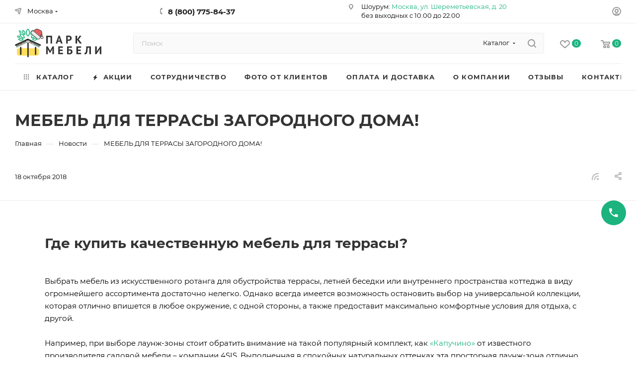

--- FILE ---
content_type: text/html; charset=UTF-8
request_url: https://parkmebel.com/novosti/118-2/
body_size: 38871
content:
<!DOCTYPE html>
<html xmlns="http://www.w3.org/1999/xhtml" xml:lang="ru" lang="ru"  >
   
<head>
	<title>МЕБЕЛЬ ДЛЯ ТЕРРАСЫ ЗАГОРОДНОГО ДОМА! - Новости компании Парк Мебели</title>
	<meta name="viewport" content="initial-scale=1.0, width=device-width, maximum-scale=1" />
	<meta name="HandheldFriendly" content="true" />
	<meta name="yes" content="yes" />
	<meta name="apple-mobile-web-app-status-bar-style" content="black" />
	<meta name="SKYPE_TOOLBAR" content="SKYPE_TOOLBAR_PARSER_COMPATIBLE" />
	<meta http-equiv="Content-Type" content="text/html; charset=UTF-8 " /> 
	<meta name="description" content="Новости компании Парк Мебели: МЕБЕЛЬ ДЛЯ ТЕРРАСЫ ЗАГОРОДНОГО ДОМА!. Вся интересная информация о новинках и трендах садовой и уличной мебели, актуальных акциях и скидках на нашем сайте." />
	<script data-skip-moving="true">(function(w, d, n) {var cl = "bx-core";var ht = d.documentElement;var htc = ht ? ht.className : undefined;if (htc === undefined || htc.indexOf(cl) !== -1){return;}var ua = n.userAgent;if (/(iPad;)|(iPhone;)/i.test(ua)){cl += " bx-ios";}else if (/Windows/i.test(ua)){cl += ' bx-win';}else if (/Macintosh/i.test(ua)){cl += " bx-mac";}else if (/Linux/i.test(ua) && !/Android/i.test(ua)){cl += " bx-linux";}else if (/Android/i.test(ua)){cl += " bx-android";}cl += (/(ipad|iphone|android|mobile|touch)/i.test(ua) ? " bx-touch" : " bx-no-touch");cl += w.devicePixelRatio && w.devicePixelRatio >= 2? " bx-retina": " bx-no-retina";if (/AppleWebKit/.test(ua)){cl += " bx-chrome";}else if (/Opera/.test(ua)){cl += " bx-opera";}else if (/Firefox/.test(ua)){cl += " bx-firefox";}ht.className = htc ? htc + " " + cl : cl;})(window, document, navigator);</script>

<link href="/bitrix/js/intranet/intranet-common.min.css?167527190361199"  rel="stylesheet" />
<link href="/bitrix/css/aspro.max/notice.min.css?16754091432876"  rel="stylesheet" />
<link href="/bitrix/cache/css/ps/aspro_max_copy/page_841836916b513b6ecb74a845e43f507d/page_841836916b513b6ecb74a845e43f507d_v1.css?1767100107107261"  rel="stylesheet" />
<link href="/bitrix/cache/css/ps/aspro_max_copy/template_120fdcf6e24a1026a929b7c3649dc7a7/template_120fdcf6e24a1026a929b7c3649dc7a7_v1.css?17670988911168660"  data-template-style="true" rel="stylesheet" />
	

<script type="extension/settings" data-extension="currency.currency-core">{"region":"ru"}</script>


            
            <!-- Yandex.Metrika counter -->
            
            <!-- /Yandex.Metrika counter -->
                    
<link href="/bitrix/templates/aspro_max_copy/css/critical.min.css?168001378324" data-skip-moving="true" rel="stylesheet">
<meta name="theme-color" content="#1cb37e">
<style>:root{--theme-base-color: #1cb37e;--theme-base-opacity-color: #1cb37e1a;--theme-base-color-hue:159;--theme-base-color-saturation:73%;--theme-base-color-lightness:41%;}</style>
<style>html {--theme-page-width: 1348px;--theme-page-width-padding: 32px}</style>
<script data-skip-moving="true">window.lazySizesConfig = window.lazySizesConfig || {};lazySizesConfig.loadMode = 1;lazySizesConfig.expand = 200;lazySizesConfig.expFactor = 1;lazySizesConfig.hFac = 0.1;window.lazySizesConfig.lazyClass = "lazy";</script>
<script src="/bitrix/templates/aspro_max_copy/js/lazysizes.min.js" data-skip-moving="true" defer></script>
<script src="/bitrix/templates/aspro_max_copy/js/ls.unveilhooks.min.js" data-skip-moving="true" defer></script>
<link href="/bitrix/templates/aspro_max_copy/css/print.min.css?168001378321755" data-template-style="true" rel="stylesheet" media="print">
					<script data-skip-moving="true" src="/bitrix/js/main/jquery/jquery-3.6.0.min.js"></script>
					<script data-skip-moving="true" src="/bitrix/templates/aspro_max_copy/js/speed.min.js?=1680013782"></script>
<link rel="shortcut icon" href="/favicon.png" type="image/png" />
<link rel="apple-touch-icon" sizes="180x180" href="/upload/CMax/a0d/kyxdgros3hxkvw4dz0hiq62t0kys4v16/180x180.png" />
<link rel="alternate" media="only screen and (max-width: 640px)" href="https://parkmebel.com/novosti/118-2/"/>
<link rel="alternate" type="application/rss+xml" title="rss" href="/novosti/rss/" />
<meta property="og:description" content="Новости компании Парк Мебели: МЕБЕЛЬ ДЛЯ ТЕРРАСЫ ЗАГОРОДНОГО ДОМА!. Вся интересная информация о новинках и трендах садовой и уличной мебели, актуальных акциях и скидках на нашем сайте." />
<meta property="og:image" content="https://parkmebel.com/upload/iblock/973/t1ny137f8i9omxbuxwylcflbprfvtmvy/mebel-iz-tika-1.jpg" />
<link rel="image_src" href="https://parkmebel.com/upload/iblock/973/t1ny137f8i9omxbuxwylcflbprfvtmvy/mebel-iz-tika-1.jpg"  />
<meta property="og:title" content="МЕБЕЛЬ ДЛЯ ТЕРРАСЫ ЗАГОРОДНОГО ДОМА! - Новости компании Парк Мебели" />
<meta property="og:type" content="website" />
<meta property="og:url" content="https://parkmebel.com/novosti/118-2/" />
<script src="/bitrix/templates/aspro_max_copy/js/fetch/bottom_panel.js" data-skip-moving="true" defer=""></script>
 
					</head>
<body class=" site_ps  fill_bg_n catalog-delayed-btn-Y theme-light" id="main" data-site="/">
		
	<div id="panel"></div>
	<!--'start_frame_cache_4i19eW'-->
<!--'end_frame_cache_4i19eW'-->				<!--'start_frame_cache_basketitems-component-block'-->												<div id="ajax_basket"></div>
					<!--'end_frame_cache_basketitems-component-block'-->								<div class="cd-modal-bg"></div>
		<script data-skip-moving="true">var solutionName = 'arMaxOptions';</script>
		<script src="/bitrix/templates/aspro_max_copy/js/setTheme.php?site_id=ps&site_dir=/" data-skip-moving="true"></script>
				<div class="wrapper1  header_bglight long_header colored_header basket_normal basket_fill_WHITE side_LEFT block_side_NORMAL catalog_icons_Y banner_auto with_fast_view mheader-v1 header-v7 header-font-lower_N regions_Y title_position_LEFT footer-v3 front-vindex1 mfixed_Y mfixed_view_always title-v3 lazy_Y with_phones compact-catalog dark-hover-overlay normal-catalog-img landing-slider big-banners-mobile-normal bottom-icons-panel-N compact-breadcrumbs-N catalog-delayed-btn-Y  ">

<div class="mega_fixed_menu scrollblock">
	<div class="maxwidth-theme">
		<svg class="svg svg-close" width="14" height="14" viewBox="0 0 14 14">
		  <path data-name="Rounded Rectangle 568 copy 16" d="M1009.4,953l5.32,5.315a0.987,0.987,0,0,1,0,1.4,1,1,0,0,1-1.41,0L1008,954.4l-5.32,5.315a0.991,0.991,0,0,1-1.4-1.4L1006.6,953l-5.32-5.315a0.991,0.991,0,0,1,1.4-1.4l5.32,5.315,5.31-5.315a1,1,0,0,1,1.41,0,0.987,0.987,0,0,1,0,1.4Z" transform="translate(-1001 -946)"></path>
		</svg>
		<i class="svg svg-close mask arrow"></i>
		<div class="row">
			<div class="col-md-9">
				<div class="left_menu_block">
					<div class="logo_block flexbox flexbox--row align-items-normal">
						<div class="logo">
							<a href="/"><img src="/upload/CMax/747/t67zsx01zgduowspsz2sbq4d42mqcs3w/Лого-3(1).svg" alt="ПаркМебели" title="ПаркМебели" data-src="" /></a>						</div>
						<div class="top-description addr">
							Гипермаркет садовой мебели<br>						</div>
					</div>
					<div class="search_block">
						<div class="search_wrap">
							<div class="search-block">
									<div class="search-wrapper">
		<div id="title-search_mega_menu">
			<form action="/product-category/" class="search search--hastype">
				<div class="search-input-div">
					<input class="search-input" id="title-search-input_mega_menu" type="text" name="q" value="" placeholder="Поиск" size="20" maxlength="50" autocomplete="off" />
				</div>
				<div class="search-button-div">
					<button class="btn btn-search" type="submit" name="s" value="Найти"><i class="svg search2  inline " aria-hidden="true"><svg width="17" height="17" ><use xlink:href="/bitrix/templates/aspro_max_copy/images/svg/header_icons_srite.svg#search"></use></svg></i></button>
											<div class="dropdown-select searchtype">
							<input type="hidden" name="type" value="catalog" />
							<div class="dropdown-select__title darken font_xs">
								<span>Каталог</span>
								<i class="svg  svg-inline-search-down" aria-hidden="true" ><svg xmlns="http://www.w3.org/2000/svg" width="5" height="3" viewBox="0 0 5 3"><path class="cls-1" d="M250,80h5l-2.5,3Z" transform="translate(-250 -80)"/></svg></i>							</div>
							<div class="dropdown-select__list dropdown-menu-wrapper" role="menu">
								<!--noindex-->
								<div class="dropdown-menu-inner rounded3">
									<div class="dropdown-select__list-item font_xs">
										<span class="dropdown-select__list-link darken" data-type="all">
											<span>По всему сайту</span>
										</span>
									</div>
									<div class="dropdown-select__list-item font_xs">
										<span class="dropdown-select__list-link dropdown-select__list-link--current" data-type="catalog">
											<span>По каталогу</span>
										</span>
									</div>
								</div>
								<!--/noindex-->
							</div>
						</div>
					<span class="close-block inline-search-hide"><span class="svg svg-close close-icons"></span></span>
				</div>
			</form>
		</div>
	</div>
							</div>
						</div>
					</div>
					<div class="loadings" style="height:125px;width:50px;" data-nlo="menu-megafixed">					</div>				</div>
			</div>
			<div class="col-md-3">
				<div class="right_menu_block">
					<div class="contact_wrap">
						<div class="info">
							<div class="phone blocks">
								<div class="">
									<!--'start_frame_cache_header-allphones-block1'-->								<!-- noindex -->
			<div class="phone with_dropdown white sm">
									<div class="wrap">
						<div>
									<i class="svg svg-inline-phone  inline " aria-hidden="true"><svg width="5" height="13" ><use xlink:href="/bitrix/templates/aspro_max_copy/images/svg/header_icons_srite.svg#phone_footer"></use></svg></i><a rel="nofollow" ONCLICK="ym(21183697, 'reachGoal', 'klik_po_nomery2');" href="tel:88007758437">8 (800) 775-84-37</a>
										</div>
					</div>
											</div>
			<!-- /noindex -->
				<!--'end_frame_cache_header-allphones-block1'-->								</div>
								<div class="callback_wrap">
									<span class="callback-block animate-load font_upper colored" data-event="jqm" data-param-form_id="CALLBACK" data-name="callback">Заказать звонок</span>
								</div>
							</div>
							<div class="question_button_wrapper">
								<span class="btn btn-lg btn-transparent-border-color btn-wide animate-load colored_theme_hover_bg-el" data-event="jqm" data-param-form_id="ASK" data-name="ask">
									Задать вопрос								</span>
							</div>
							<div class="person_wrap">
		<!--'start_frame_cache_header-auth-block1'-->			<!-- noindex --><div class="auth_wr_inner "><a rel="nofollow" title="Мой кабинет" class="personal-link dark-color animate-load" data-event="jqm" data-param-backurl="/novosti/118-2/" data-param-type="auth" data-name="auth" href="/personal/"><i class="svg svg-inline-cabinet big inline " aria-hidden="true"><svg width="18" height="18" ><use xlink:href="/bitrix/templates/aspro_max_copy/images/svg/header_icons_srite.svg#user"></use></svg></i><span class="wrap"><span class="name">Войти</span></span></a></div><!-- /noindex -->		<!--'end_frame_cache_header-auth-block1'-->
			<!--'start_frame_cache_mobile-basket-with-compare-block1'-->		<!-- noindex -->
					<div class="menu middle">
				<ul>
					<li class="counters">
						<a rel="nofollow" class="dark-color basket-link basket ready " href="/basket/">
							<i class="svg  svg-inline-basket" aria-hidden="true" ><svg class="" width="19" height="16" viewBox="0 0 19 16"><path data-name="Ellipse 2 copy 9" class="cls-1" d="M956.047,952.005l-0.939,1.009-11.394-.008-0.952-1-0.953-6h-2.857a0.862,0.862,0,0,1-.952-1,1.025,1.025,0,0,1,1.164-1h2.327c0.3,0,.6.006,0.6,0.006a1.208,1.208,0,0,1,1.336.918L943.817,947h12.23L957,948v1Zm-11.916-3,0.349,2h10.007l0.593-2Zm1.863,5a3,3,0,1,1-3,3A3,3,0,0,1,945.994,954.005ZM946,958a1,1,0,1,0-1-1A1,1,0,0,0,946,958Zm7.011-4a3,3,0,1,1-3,3A3,3,0,0,1,953.011,954.005ZM953,958a1,1,0,1,0-1-1A1,1,0,0,0,953,958Z" transform="translate(-938 -944)"></path></svg></i>							<span>Корзина<span class="count empted">0</span></span>
						</a>
					</li>
					<li class="counters">
						<a rel="nofollow" 
							class="dark-color basket-link delay ready " 
							href="javascript:void(0)"
							data-href="/basket/#delayed"
						>
							<i class="svg  svg-inline-basket" aria-hidden="true" ><svg xmlns="http://www.w3.org/2000/svg" width="16" height="13" viewBox="0 0 16 13"><defs><style>.clsw-1{fill:#fff;fill-rule:evenodd;}</style></defs><path class="clsw-1" d="M506.755,141.6l0,0.019s-4.185,3.734-5.556,4.973a0.376,0.376,0,0,1-.076.056,1.838,1.838,0,0,1-1.126.357,1.794,1.794,0,0,1-1.166-.4,0.473,0.473,0,0,1-.1-0.076c-1.427-1.287-5.459-4.878-5.459-4.878l0-.019A4.494,4.494,0,1,1,500,135.7,4.492,4.492,0,1,1,506.755,141.6Zm-3.251-5.61A2.565,2.565,0,0,0,501,138h0a1,1,0,1,1-2,0h0a2.565,2.565,0,0,0-2.506-2,2.5,2.5,0,0,0-1.777,4.264l-0.013.019L500,145.1l5.179-4.749c0.042-.039.086-0.075,0.126-0.117l0.052-.047-0.006-.008A2.494,2.494,0,0,0,503.5,135.993Z" transform="translate(-492 -134)"/></svg></i>							<span>Отложенные<span class="count empted">0</span></span>
						</a>
					</li>
				</ul>
			</div>
						<!-- /noindex -->
		<!--'end_frame_cache_mobile-basket-with-compare-block1'-->								</div>
						</div>
					</div>
					<div class="footer_wrap">
													<div class="inline-block">
								<div class="top-description no-title">
									<!--'start_frame_cache_allregions-list-block1'-->			<div class="region_wrapper">
			<div class="io_wrapper">
				<i class="svg svg-inline-mark  inline " aria-hidden="true"><svg width="13" height="13" ><use xlink:href="/bitrix/templates/aspro_max_copy/images/svg/header_icons_srite.svg#location"></use></svg></i>				<div class="city_title">Ваш город</div>
									<div class="js_city_chooser dark-color list" data-param-url="%2Fnovosti%2F118-2%2F" data-param-form_id="city_chooser">
						<span>Москва</span><span class="arrow"><i class="svg inline  svg-inline-down" aria-hidden="true" ><svg xmlns="http://www.w3.org/2000/svg" width="5" height="3" viewBox="0 0 5 3"><path class="cls-1" d="M250,80h5l-2.5,3Z" transform="translate(-250 -80)"/></svg></i></span>
					</div>
							</div>
							<div class="dropdown">
					<div class="wrap">
													<div class="more_item current">
								<span data-region_id="367" data-href="/novosti/118-2/">Москва</span>
							</div>
													<div class="more_item ">
								<span data-region_id="10435" data-href="/novosti/118-2/">Санкт-Петербург</span>
							</div>
													<div class="more_item ">
								<span data-region_id="10451" data-href="/novosti/118-2/">Сочи</span>
							</div>
													<div class="more_item ">
								<span data-region_id="10444" data-href="/novosti/118-2/">Нижний Новгород</span>
							</div>
													<div class="more_item ">
								<span data-region_id="10445" data-href="/novosti/118-2/">Тюмень</span>
							</div>
													<div class="more_item ">
								<span data-region_id="10443" data-href="/novosti/118-2/">Екатеринбург</span>
							</div>
													<div class="more_item ">
								<span data-region_id="10446" data-href="/novosti/118-2/">Краснодар</span>
							</div>
													<div class="more_item ">
								<span data-region_id="10447" data-href="/novosti/118-2/">Самара</span>
							</div>
													<div class="more_item ">
								<span data-region_id="10448" data-href="/novosti/118-2/">Воронеж</span>
							</div>
													<div class="more_item ">
								<span data-region_id="10449" data-href="/novosti/118-2/">Белгород</span>
							</div>
													<div class="more_item ">
								<span data-region_id="11869" data-href="/novosti/118-2/">Казань</span>
							</div>
													<div class="more_item ">
								<span data-region_id="10450" data-href="/novosti/118-2/">Новороссийск</span>
							</div>
													<div class="more_item ">
								<span data-region_id="11871" data-href="/novosti/118-2/">Новосибирск</span>
							</div>
											</div>
				</div>
					</div>
	<!--'end_frame_cache_allregions-list-block1'-->								</div>
							</div>
						
						<!--'start_frame_cache_email-block1'-->		
												<div class="email blocks color-theme-hover">
						<i class="svg inline  svg-inline-email" aria-hidden="true" ><svg xmlns="http://www.w3.org/2000/svg" width="11" height="9" viewBox="0 0 11 9"><path  data-name="Rectangle 583 copy 16" class="cls-1" d="M367,142h-7a2,2,0,0,1-2-2v-5a2,2,0,0,1,2-2h7a2,2,0,0,1,2,2v5A2,2,0,0,1,367,142Zm0-2v-3.039L364,139h-1l-3-2.036V140h7Zm-6.634-5,3.145,2.079L366.634,135h-6.268Z" transform="translate(-358 -133)"/></svg></i>													<a href="mailto:info@parkmebel.com" target="_blank">info@parkmebel.com</a>
											</div>
				<!--'end_frame_cache_email-block1'-->		
						<!--'start_frame_cache_address-block1'-->		
												<div class="address blocks">
						<i class="svg inline  svg-inline-addr" aria-hidden="true" ><svg xmlns="http://www.w3.org/2000/svg" width="9" height="12" viewBox="0 0 9 12"><path class="cls-1" d="M959.135,82.315l0.015,0.028L955.5,87l-3.679-4.717,0.008-.013a4.658,4.658,0,0,1-.83-2.655,4.5,4.5,0,1,1,9,0A4.658,4.658,0,0,1,959.135,82.315ZM955.5,77a2.5,2.5,0,0,0-2.5,2.5,2.467,2.467,0,0,0,.326,1.212l-0.014.022,2.181,3.336,2.034-3.117c0.033-.046.063-0.094,0.093-0.142l0.066-.1-0.007-.009a2.468,2.468,0,0,0,.32-1.2A2.5,2.5,0,0,0,955.5,77Z" transform="translate(-951 -75)"/></svg></i>						Шоурум: <a href="https://yandex.ru/maps/-/CDesiZzy">Москва, ул. Шереметьевская, д. 20</a> <br>
без выходных с 10.00 до 22.00					</div>
				<!--'end_frame_cache_address-block1'-->		
							<div class="social-block">
							<div class="social-icons">
		<!-- noindex -->
	<ul>
					<li class="vk">
				<a href="https://vk.com/parkmebeli_com" target="_blank" rel="nofollow" title="Вконтакте">
					Вконтакте				</a>
			</li>
													<li class="telegram">
				<a href="https://t.me/parkmebel" target="_blank" rel="nofollow" title="Telegram">
					Telegram				</a>
			</li>
							<li class="ytb">
				<a href="https://www.youtube.com/channel/UC75LNFn1qUTl3xvLzCoyoug" target="_blank" rel="nofollow" title="YouTube">
					YouTube				</a>
			</li>
							<li class="odn">
				<a href="https://ok.ru/parkmebel" target="_blank" rel="nofollow" title="Одноклассники">
					Одноклассники				</a>
			</li>
			<li class="viber viber_mobile">
				<a href="viber://add?number=79252274437" target="_blank" rel="nofollow" title="Viber">
					Viber				</a>
			</li>
			<li class="viber viber_desktop">
				<a href="viber://chat?number=+79252274437" target="_blank" rel="nofollow" title="Viber">
					Viber				</a>
			</li>
										<li class="whats">
				<a href="https://wa.me/79252274437?text=%D0%94%D0%BE%D0%B1%D1%80%D1%8B%D0%B9%20%D0%B4%D0%B5%D0%BD%D1%8C%2C%20" target="_blank" rel="nofollow" title="WhatsApp">
					WhatsApp				</a>
			</li>
							<li class="zen">
				<a href="https://dzen.ru/id/5c18e54c627abc00aa7f393c" target="_blank" rel="nofollow" title="Яндекс.Дзен">
					Яндекс.Дзен				</a>
			</li>
									<li class="pinterest">
				<a href="https://ru.pinterest.com/parkmebelcom/" target="_blank" rel="nofollow" title="Pinterest">
					Pinterest				</a>
			</li>
							</ul>
	<!-- /noindex -->
</div>						</div>
					</div>
				</div>
			</div>
		</div>
	</div>
</div>
			<div class="banner_content_bottom_container" >
							</div>
<div class="header_wrap visible-lg visible-md title-v3 ">
	<header id="header">
		<div class="top-block top-block-v1 header-wrapper" data-templ="7">
   <div class="maxwidth-theme logo_and_menu-row icons_top logo_top_white">
      <div class="wrapp_block logo-row">
         <div class="items-wrapper header__top-inner">
                           <div class="header__top-item ">
                  <div class="top-description no-title wicons">
                     <!--'start_frame_cache_allregions-list-block2'-->			<div class="region_wrapper">
			<div class="io_wrapper">
				<i class="svg svg-inline-mark  inline " aria-hidden="true"><svg width="13" height="13" ><use xlink:href="/bitrix/templates/aspro_max_copy/images/svg/header_icons_srite.svg#location"></use></svg></i>				<div class="city_title">Ваш город</div>
									<div class="js_city_chooser dark-color list" data-param-url="%2Fnovosti%2F118-2%2F" data-param-form_id="city_chooser">
						<span>Москва</span><span class="arrow"><i class="svg inline  svg-inline-down" aria-hidden="true" ><svg xmlns="http://www.w3.org/2000/svg" width="5" height="3" viewBox="0 0 5 3"><path class="cls-1" d="M250,80h5l-2.5,3Z" transform="translate(-250 -80)"/></svg></i></span>
					</div>
							</div>
							<div class="dropdown">
					<div class="wrap">
													<div class="more_item current">
								<span data-region_id="367" data-href="/novosti/118-2/">Москва</span>
							</div>
													<div class="more_item ">
								<span data-region_id="10435" data-href="/novosti/118-2/">Санкт-Петербург</span>
							</div>
													<div class="more_item ">
								<span data-region_id="10451" data-href="/novosti/118-2/">Сочи</span>
							</div>
													<div class="more_item ">
								<span data-region_id="10444" data-href="/novosti/118-2/">Нижний Новгород</span>
							</div>
													<div class="more_item ">
								<span data-region_id="10445" data-href="/novosti/118-2/">Тюмень</span>
							</div>
													<div class="more_item ">
								<span data-region_id="10443" data-href="/novosti/118-2/">Екатеринбург</span>
							</div>
													<div class="more_item ">
								<span data-region_id="10446" data-href="/novosti/118-2/">Краснодар</span>
							</div>
													<div class="more_item ">
								<span data-region_id="10447" data-href="/novosti/118-2/">Самара</span>
							</div>
													<div class="more_item ">
								<span data-region_id="10448" data-href="/novosti/118-2/">Воронеж</span>
							</div>
													<div class="more_item ">
								<span data-region_id="10449" data-href="/novosti/118-2/">Белгород</span>
							</div>
													<div class="more_item ">
								<span data-region_id="11869" data-href="/novosti/118-2/">Казань</span>
							</div>
													<div class="more_item ">
								<span data-region_id="10450" data-href="/novosti/118-2/">Новороссийск</span>
							</div>
													<div class="more_item ">
								<span data-region_id="11871" data-href="/novosti/118-2/">Новосибирск</span>
							</div>
											</div>
				</div>
					</div>
	<!--'end_frame_cache_allregions-list-block2'-->                  </div>
               </div>
                        <div class="header__top-item">
               <div class="phone-block icons">
                                    <div class="inline-block">
                     <!--'start_frame_cache_header-allphones-block2'-->								<!-- noindex -->
			<div class="phone with_dropdown">
									<i class="svg svg-inline-phone  inline " aria-hidden="true"><svg width="5" height="13" ><use xlink:href="/bitrix/templates/aspro_max_copy/images/svg/header_icons_srite.svg#phone_black"></use></svg></i><a rel="nofollow" ONCLICK="ym(21183697, 'reachGoal', 'klik_po_nomery2');" href="tel:88007758437">8 (800) 775-84-37</a>
											</div>
			<!-- /noindex -->
				<!--'end_frame_cache_header-allphones-block2'-->                  </div>
                                                      <div class="inline-block">
                     <span class="callback-block animate-load font_upper_xs colored" data-event="jqm" data-param-form_id="CALLBACK" data-name="callback">Заказать звонок</span>
                  </div>
                                 </div>
            </div>
            <div class="header__top-item addr-block">
               <div>
						<!--'start_frame_cache_address-block2'-->		
												<div class="address tables inline-block">
						<i class="svg inline  svg-inline-addr" aria-hidden="true" ><svg xmlns="http://www.w3.org/2000/svg" width="9" height="12" viewBox="0 0 9 12"><path class="cls-1" d="M959.135,82.315l0.015,0.028L955.5,87l-3.679-4.717,0.008-.013a4.658,4.658,0,0,1-.83-2.655,4.5,4.5,0,1,1,9,0A4.658,4.658,0,0,1,959.135,82.315ZM955.5,77a2.5,2.5,0,0,0-2.5,2.5,2.467,2.467,0,0,0,.326,1.212l-0.014.022,2.181,3.336,2.034-3.117c0.033-.046.063-0.094,0.093-0.142l0.066-.1-0.007-.009a2.468,2.468,0,0,0,.32-1.2A2.5,2.5,0,0,0,955.5,77Z" transform="translate(-951 -75)"/></svg></i>						Шоурум: <a href="https://yandex.ru/maps/-/CDesiZzy">Москва, ул. Шереметьевская, д. 20</a> <br>
без выходных с 10.00 до 22.00					</div>
				<!--'end_frame_cache_address-block2'-->		
	</div>
            </div>
            <div class="header__top-item ">
               <div class="line-block line-block--40 line-block--40-1200">
                                                                        <div class="line-block__item no-shrinked ">
                     <div class="show-fixed top-ctrl">
                        <div class="personal_wrap">
                           <div class="wrap_icon inner-table-block person ">
		<!--'start_frame_cache_header-auth-block2'-->			<!-- noindex --><div class="auth_wr_inner "><a rel="nofollow" title="Мой кабинет" class="personal-link dark-color animate-load" data-event="jqm" data-param-backurl="/novosti/118-2/" data-param-type="auth" data-name="auth" href="/personal/"><i class="svg svg-inline-cabinet big inline " aria-hidden="true"><svg width="18" height="18" ><use xlink:href="/bitrix/templates/aspro_max_copy/images/svg/header_icons_srite.svg#user"></use></svg></i><span class="wrap"><span class="name">Войти</span></span></a></div><!-- /noindex -->		<!--'end_frame_cache_header-auth-block2'-->
	                           </div>
                        </div>
                     </div>
                  </div>
               </div>
            </div>
         </div>
      </div>
   </div>
</div>
<div class="header-wrapper header-v7">
   <div class="logo_and_menu-row header__top-part">
      <div class="maxwidth-theme logo-row">
         <div class="header__top-inner">
            <div class="logo-block floated header__top-item">
               <div class="line-block line-block--16">
                  <div class="logo line-block__item no-shrinked">
                     <a href="/"><img src="/upload/CMax/747/t67zsx01zgduowspsz2sbq4d42mqcs3w/Лого-3(1).svg" alt="ПаркМебели" title="ПаркМебели" data-src="" /></a>                  </div>
               </div>
            </div>
            <div class="header__top-item">
               <div class="float_wrapper">
                  <div class="hidden-sm hidden-xs">
                     <div class="top-description addr">
                        Гипермаркет садовой мебели<br>                     </div>
                  </div>
               </div>
            </div>
            <div class="header__top-item flex1 fix-block">
               <div class="search_wrap">
                  <div class="search-block inner-table-block">
		<div class="search-wrapper">
			<div id="title-search_fixed">
				<form action="/product-category/index.php" class="search search--hastype">
					<div class="search-input-div">
						<input class="search-input" id="title-search-input_fixed" type="text" name="q" value="" placeholder="Поиск" size="20" maxlength="50" autocomplete="off" />
					</div>
					<div class="search-button-div">
													<button class="btn btn-search" type="submit" name="s" value="Найти">
								<i class="svg search2  inline " aria-hidden="true"><svg width="17" height="17" ><use xlink:href="/bitrix/templates/aspro_max_copy/images/svg/header_icons_srite.svg#search"></use></svg></i>							</button>
													<div class="dropdown-select searchtype">
								<input type="hidden" name="type" value="catalog" />
								<div class="dropdown-select__title darken font_xs">
									<span>Каталог</span>
									<i class="svg  svg-inline-search-down" aria-hidden="true" ><svg xmlns="http://www.w3.org/2000/svg" width="5" height="3" viewBox="0 0 5 3"><path class="cls-1" d="M250,80h5l-2.5,3Z" transform="translate(-250 -80)"/></svg></i>								</div>
								<div class="dropdown-select__list dropdown-menu-wrapper" role="menu">
									<!--noindex-->
									<div class="dropdown-menu-inner rounded3">
										<div class="dropdown-select__list-item font_xs">
											<span class="dropdown-select__list-link darken" data-type="all">
												<span>По всему сайту</span>
											</span>
										</div>
										<div class="dropdown-select__list-item font_xs">
											<span class="dropdown-select__list-link dropdown-select__list-link--current" data-type="catalog">
												<span>По каталогу</span>
											</span>
										</div>
									</div>
									<!--/noindex-->
								</div>
							</div>
						<span class="close-block inline-search-hide"><i class="svg inline  svg-inline-search svg-close close-icons colored_theme_hover" aria-hidden="true" ><svg xmlns="http://www.w3.org/2000/svg" width="16" height="16" viewBox="0 0 16 16"><path data-name="Rounded Rectangle 114 copy 3" class="cccls-1" d="M334.411,138l6.3,6.3a1,1,0,0,1,0,1.414,0.992,0.992,0,0,1-1.408,0l-6.3-6.306-6.3,6.306a1,1,0,0,1-1.409-1.414l6.3-6.3-6.293-6.3a1,1,0,0,1,1.409-1.414l6.3,6.3,6.3-6.3A1,1,0,0,1,340.7,131.7Z" transform="translate(-325 -130)"></path></svg></i></span>
					</div>
				</form>
			</div>
		</div>
	                  </div>
               </div>
            </div>
                        <div class="right-icons  wb line-block__item header__top-item">
               <div class="line-block line-block--40 line-block--40-1200">
                  										<!--'start_frame_cache_header-basket-with-compare-block1'-->													<!-- noindex -->
											<div class="wrap_icon wrap_basket baskets line-block__item">
											<a 
							rel="nofollow" 
							class="basket-link delay  big " 
							href="javascript:void(0)"
							data-href="/basket/#delayed" 
							title="Список отложенных товаров пуст"
						>
							<span class="js-basket-block">
								<i class="svg wish big inline " aria-hidden="true"><svg width="20" height="16" ><use xlink:href="/bitrix/templates/aspro_max_copy/images/svg/header_icons_srite.svg#chosen"></use></svg></i>								<span class="title dark_link">Отложенные</span>
								<span class="count">0</span>
							</span>
						</a>
											</div>
																<div class="wrap_icon wrap_basket baskets line-block__item top_basket">
											<a rel="nofollow" class="basket-link basket   big " href="/basket/" title="Корзина пуста">
							<span class="js-basket-block">
								<i class="svg basket big inline " aria-hidden="true"><svg width="19" height="16" ><use xlink:href="/bitrix/templates/aspro_max_copy/images/svg/header_icons_srite.svg#basket"></use></svg></i>																<span class="title dark_link">Корзина</span>
								<span class="count">0</span>
															</span>
						</a>
						<span class="basket_hover_block loading_block loading_block_content"></span>
											</div>
										<!-- /noindex -->
							<!--'end_frame_cache_header-basket-with-compare-block1'-->						               </div>
            </div>
                     </div>
      </div>
   </div>
   <div class="menu-row middle-block bglight">
      <div class="maxwidth-theme">
         <div class="row">
            <div class="col-md-12">
               <div class="menu-only">
                  <nav class="mega-menu sliced custom">
                     <!--'start menu.top.php'-->
			<div class="table-menu custom" data-id="table-menu" data-max="4" data-mode="test">
		<table>
			<tr>
					<td class="menu-item unvisible dropdown catalog wide_menu  ">
						<div class="wrap">
							<a class="dropdown-toggle" href="/product-category/">
								<div>
																			<i class="svg inline  svg-inline-icon_catalog" aria-hidden="true" ><svg xmlns="http://www.w3.org/2000/svg" width="10" height="10" viewBox="0 0 10 10"><path  data-name="Rounded Rectangle 969 copy 7" class="cls-1" d="M644,76a1,1,0,1,1-1,1A1,1,0,0,1,644,76Zm4,0a1,1,0,1,1-1,1A1,1,0,0,1,648,76Zm4,0a1,1,0,1,1-1,1A1,1,0,0,1,652,76Zm-8,4a1,1,0,1,1-1,1A1,1,0,0,1,644,80Zm4,0a1,1,0,1,1-1,1A1,1,0,0,1,648,80Zm4,0a1,1,0,1,1-1,1A1,1,0,0,1,652,80Zm-8,4a1,1,0,1,1-1,1A1,1,0,0,1,644,84Zm4,0a1,1,0,1,1-1,1A1,1,0,0,1,648,84Zm4,0a1,1,0,1,1-1,1A1,1,0,0,1,652,84Z" transform="translate(-643 -76)"/></svg></i>																		Каталог																			<i class="svg svg-inline-down" aria-hidden="true"><svg width="5" height="3" ><use xlink:href="/bitrix/templates/aspro_max_copy/images/svg/trianglearrow_sprite.svg#trianglearrow_down"></use></svg></i>																	</div>
							</a>
																							<span class="tail"></span>
								<div class="dropdown-menu  long-menu-items BANNER">
																			<div class="menu-navigation">
											<div class="menu-navigation__sections-wrapper">
												<div class="customScrollbar scrollblock">
													<div class="menu-navigation__sections">
																													<div class="menu-navigation__sections-item">
																<a
																	href="/product-category/sadovaya-mebel/"
																	class="menu-navigation__sections-item-link font_xs dark_link  menu-navigation__sections-item-link--image menu-navigation__sections-item-dropdown"
																>
																																			<i class="svg right svg-inline-right inline " aria-hidden="true"><svg width="3" height="5" ><use xlink:href="/bitrix/templates/aspro_max_copy/images/svg/trianglearrow_sprite.svg#trianglearrow_right"></use></svg></i>																																																				<span class="image colored_theme_svg ">
																																																																													<img class="lazy" data-src="/upload/iblock/543/0td9ueoiq4xgq2cyexh7qzjz10zskeke/Без названия (3).png" src="/bitrix/templates/aspro_max_copy/images/loaders/double_ring.svg" alt="Садовая мебель" title="Садовая мебель" />
																																					</span>
																																		<span class="name">Садовая мебель</span>
																</a>
															</div>
																													<div class="menu-navigation__sections-item">
																<a
																	href="/product-category/tovary-dlya-obustroystva-territorii/"
																	class="menu-navigation__sections-item-link font_xs dark_link  menu-navigation__sections-item-link--image menu-navigation__sections-item-dropdown"
																>
																																			<i class="svg right svg-inline-right inline " aria-hidden="true"><svg width="3" height="5" ><use xlink:href="/bitrix/templates/aspro_max_copy/images/svg/trianglearrow_sprite.svg#trianglearrow_right"></use></svg></i>																																																				<span class="image colored_theme_svg ">
																																																																													<img class="lazy" data-src="/upload/iblock/e93/87e9nk77k1dqm1flobcla22o950or7f2/free-icon-bench-3055375 (1).png" src="/bitrix/templates/aspro_max_copy/images/loaders/double_ring.svg" alt="Обустройство территории" title="Обустройство территории" />
																																					</span>
																																		<span class="name">Обустройство территории</span>
																</a>
															</div>
																													<div class="menu-navigation__sections-item">
																<a
																	href="/product-category/sadovye-aksessuary/"
																	class="menu-navigation__sections-item-link font_xs dark_link  menu-navigation__sections-item-link--image menu-navigation__sections-item-dropdown"
																>
																																			<i class="svg right svg-inline-right inline " aria-hidden="true"><svg width="3" height="5" ><use xlink:href="/bitrix/templates/aspro_max_copy/images/svg/trianglearrow_sprite.svg#trianglearrow_right"></use></svg></i>																																																				<span class="image colored_theme_svg ">
																																																																													<img class="lazy" data-src="/upload/iblock/8c9/ajy45qgxdx501jecdkv0k6ygogcu3zg9/013-6.png.webp" src="/bitrix/templates/aspro_max_copy/images/loaders/double_ring.svg" alt="Садовые аксессуары" title="Садовые аксессуары" />
																																					</span>
																																		<span class="name">Садовые аксессуары</span>
																</a>
															</div>
																													<div class="menu-navigation__sections-item">
																<a
																	href="/product-category/mebel-dlya-horeca/"
																	class="menu-navigation__sections-item-link font_xs dark_link  menu-navigation__sections-item-link--image menu-navigation__sections-item-dropdown"
																>
																																			<i class="svg right svg-inline-right inline " aria-hidden="true"><svg width="3" height="5" ><use xlink:href="/bitrix/templates/aspro_max_copy/images/svg/trianglearrow_sprite.svg#trianglearrow_right"></use></svg></i>																																																				<span class="image colored_theme_svg ">
																																																																													<img class="lazy" data-src="/upload/iblock/d1d/odwsl6slmbi6az68def6vguaftbgoc0t/иконки ХоРеКа.png" src="/bitrix/templates/aspro_max_copy/images/loaders/double_ring.svg" alt="HoReCa" title="HoReCa" />
																																					</span>
																																		<span class="name">HoReCa</span>
																</a>
															</div>
																											</div>
												</div>
											</div>
											<div class="menu-navigation__content">
																		<div class="customScrollbar scrollblock scrollblock--thick">
										<ul class="menu-wrapper custom menu-type-4" >
																																																																										<li class="dropdown-submenu   has_img parent-items">
																													<div class="flexbox flex-reverse">
																																																																																<div class="subitems-wrapper">
																	<!--'start menu-wrapper subitems'-->
																	<ul class="menu-wrapper" >
																																																					<li data-group="251" class="section-name font_mlg">По типу товара</li>																			
																																																								<li
																			data-group="251"
																			class="dropdown-submenu   has_img">
																												<div class="menu_img ">
						<a href="/product-category/komplekty-sadovoj-mebeli/" class="noborder img_link colored_theme_svg">
															<img class="lazy" src="/bitrix/templates/aspro_max_copy/images/loaders/double_ring.svg" data-src="/upload/iblock/bab/y4oskvojosmp6s9mzqksxmrb3c74rh3y/1.1_Монтажная область 1.png" alt="Комплекты" title="Комплекты" />
													</a>
					</div>
														<a href="/product-category/komplekty-sadovoj-mebeli/" title="Комплекты">
						<span class="name option-font-bold">Комплекты</span><i class="svg right svg-inline-right" aria-hidden="true"><svg width="3" height="5" ><use xlink:href="/bitrix/templates/aspro_max_copy/images/svg/trianglearrow_sprite.svg#trianglearrow_right"></use></svg></i>							</a>
														<ul class="dropdown-menu toggle_menu">
																	<li class="menu-item   ">
							<a href="/product-category/komplekty-sadovoj-mebeli-dlya-otdyha/" title="Для отдыха"><span class="name">Для отдыха</span></a>
													</li>
																	<li class="menu-item   ">
							<a href="/product-category/obedennye-gruppy/" title="Обеденные группы"><span class="name">Обеденные группы</span></a>
													</li>
														</ul>
																								</li>
																																																								<li
																			data-group="251"
																			class="dropdown-submenu   has_img">
																												<div class="menu_img ">
						<a href="/product-category/sadovye-divany/" class="noborder img_link colored_theme_svg">
															<img class="lazy" src="/bitrix/templates/aspro_max_copy/images/loaders/double_ring.svg" data-src="/upload/iblock/6e9/q4bmzee1pum080s4dbcfu4hhdv397k6u/1.2_Монтажная область 1.png" alt="Диваны" title="Диваны" />
													</a>
					</div>
														<a href="/product-category/sadovye-divany/" title="Диваны">
						<span class="name option-font-bold">Диваны</span><i class="svg right svg-inline-right" aria-hidden="true"><svg width="3" height="5" ><use xlink:href="/bitrix/templates/aspro_max_copy/images/svg/trianglearrow_sprite.svg#trianglearrow_right"></use></svg></i>							</a>
														<ul class="dropdown-menu toggle_menu">
																	<li class="menu-item   ">
							<a href="/product-category/pryamye-sadovye-divany/" title="Прямые диваны"><span class="name">Прямые диваны</span></a>
													</li>
																	<li class="menu-item   ">
							<a href="/product-category/sadovye-uglovye-divany/" title="Угловые диваны"><span class="name">Угловые диваны</span></a>
													</li>
																	<li class="menu-item   ">
							<a href="/product-category/modulnye-sadovye-divany/" title="Модульные диваны"><span class="name">Модульные диваны</span></a>
													</li>
																	<li class="menu-item   ">
							<a href="/product-category/divany-transformery-iz-iskusstvennogo-rotanga/" title="Диваны-трансформеры"><span class="name">Диваны-трансформеры</span></a>
													</li>
														</ul>
																								</li>
																																																								<li
																			data-group="251"
																			class="dropdown-submenu   has_img">
																												<div class="menu_img ">
						<a href="/product-category/sadovye-stoly/" class="noborder img_link colored_theme_svg">
															<img class="lazy" src="/bitrix/templates/aspro_max_copy/images/loaders/double_ring.svg" data-src="/upload/iblock/ca5/aamb3ek18wiziv24m6kleyc7gx5qfhhw/1.3 столы_Монтажная область 1.png" alt="Столы" title="Столы" />
													</a>
					</div>
														<a href="/product-category/sadovye-stoly/" title="Столы">
						<span class="name option-font-bold">Столы</span><i class="svg right svg-inline-right" aria-hidden="true"><svg width="3" height="5" ><use xlink:href="/bitrix/templates/aspro_max_copy/images/svg/trianglearrow_sprite.svg#trianglearrow_right"></use></svg></i>							</a>
														<ul class="dropdown-menu toggle_menu">
																	<li class="menu-item   ">
							<a href="/product-category/obedennye-stoly-dlya-doma-i-dachi/" title="Обеденные столы"><span class="name">Обеденные столы</span></a>
													</li>
																	<li class="menu-item   ">
							<a href="/product-category/sadovye-kofejnye-stoliki/" title="Кофейные столы"><span class="name">Кофейные столы</span></a>
													</li>
																	<li class="menu-item   ">
							<a href="/product-category/ulichnye-zhurnalnye-stoly/" title="Журнальные столы"><span class="name">Журнальные столы</span></a>
													</li>
																	<li class="menu-item   ">
							<a href="/product-category/stoliki-dlya-shezlongov/" title="Столики для шезлонга"><span class="name">Столики для шезлонга</span></a>
													</li>
														</ul>
																								</li>
																																																								<li
																			data-group="251"
																			class="dropdown-submenu   has_img">
																												<div class="menu_img ">
						<a href="/product-category/sadovye-kresla/" class="noborder img_link colored_theme_svg">
															<img class="lazy" src="/bitrix/templates/aspro_max_copy/images/loaders/double_ring.svg" data-src="/upload/iblock/a35/kpd1uyeyhqalok9jvisrhfqijlja2wtf/1.4 кресло_Монтажная область 1.png" alt="Кресла" title="Кресла" />
													</a>
					</div>
														<a href="/product-category/sadovye-kresla/" title="Кресла">
						<span class="name option-font-bold">Кресла</span><i class="svg right svg-inline-right" aria-hidden="true"><svg width="3" height="5" ><use xlink:href="/bitrix/templates/aspro_max_copy/images/svg/trianglearrow_sprite.svg#trianglearrow_right"></use></svg></i>							</a>
														<ul class="dropdown-menu toggle_menu">
																	<li class="menu-item   ">
							<a href="/product-category/kresla-iz-iskusstvennogo-rotanga/" title="Обеденные кресла"><span class="name">Обеденные кресла</span></a>
													</li>
																	<li class="menu-item   ">
							<a href="/product-category/dachnye-kresla-dlya-otdyha/" title="Кресла для отдыха"><span class="name">Кресла для отдыха</span></a>
													</li>
														</ul>
																								</li>
																																																								<li
																			data-group="251"
																			class="   has_img">
																												<div class="menu_img ">
						<a href="/product-category/sadovye-stulya/" class="noborder img_link colored_theme_svg">
															<img class="lazy" src="/bitrix/templates/aspro_max_copy/images/loaders/double_ring.svg" data-src="/upload/iblock/f6c/e7kh1raarsygo47tb4u3mfh6j2kxehof/1.5 стул_Монтажная область 1.png" alt="Стулья" title="Стулья" />
													</a>
					</div>
														<a href="/product-category/sadovye-stulya/" title="Стулья">
						<span class="name option-font-bold">Стулья</span>							</a>
																											</li>
																																																								<li
																			data-group="251"
																			class="dropdown-submenu   has_img">
																												<div class="menu_img ">
						<a href="/product-category/mebel-dlya-hraneniya/" class="noborder img_link colored_theme_svg">
															<img class="lazy" src="/bitrix/templates/aspro_max_copy/images/loaders/double_ring.svg" data-src="/upload/iblock/83e/f5z88m65uc2dmrai4dmwrie39e02kekw/1.6_Монтажная область 1.png" alt="Мебель для хранения" title="Мебель для хранения" />
													</a>
					</div>
														<a href="/product-category/mebel-dlya-hraneniya/" title="Мебель для хранения">
						<span class="name option-font-bold">Мебель для хранения</span><i class="svg right svg-inline-right" aria-hidden="true"><svg width="3" height="5" ><use xlink:href="/bitrix/templates/aspro_max_copy/images/svg/trianglearrow_sprite.svg#trianglearrow_right"></use></svg></i>							</a>
														<ul class="dropdown-menu toggle_menu">
																	<li class="menu-item   ">
							<a href="/product-category/pleteniy-sunduk-dlya-dachi/" title="Сундуки"><span class="name">Сундуки</span></a>
													</li>
																	<li class="menu-item   ">
							<a href="/product-category/komody-iz-iskusstvennogo-rotanga/" title="Комоды"><span class="name">Комоды</span></a>
													</li>
																	<li class="menu-item   ">
							<a href="/product-category/tumby-iz-rotanga/" title="Тумбы"><span class="name">Тумбы</span></a>
													</li>
														</ul>
																								</li>
																																																					<li data-group="252" class="section-name font_mlg">По материалу</li>																			
																																																								<li
																			data-group="252"
																			class="   has_img">
																												<div class="menu_img ">
						<a href="/product-category/pletenaya_mebel_iz_iskusstvennogo_rotanga/" class="noborder img_link colored_theme_svg">
															<img class="lazy" src="/bitrix/templates/aspro_max_copy/images/loaders/double_ring.svg" data-src="/upload/iblock/cad/97fva5r91fc3tk3az59q3w4rvrbh6i0w/ротанг_Монтажная область 1.png" alt="Из искусственного ротанга" title="Из искусственного ротанга" />
													</a>
					</div>
														<a href="/product-category/pletenaya_mebel_iz_iskusstvennogo_rotanga/" title="Из искусственного ротанга">
						<span class="name option-font-bold">Из искусственного ротанга</span>							</a>
																											</li>
																																																								<li
																			data-group="252"
																			class="   has_img">
																												<div class="menu_img ">
						<a href="/product-category/mebel-iz-dereva/" class="noborder img_link colored_theme_svg">
															<img class="lazy" src="/bitrix/templates/aspro_max_copy/images/loaders/double_ring.svg" data-src="/upload/iblock/ca1/w610bd0xdx16dkjspwqobbk45e5y84ke/из дерева_Монтажная область 1.png" alt="Из дерева" title="Из дерева" />
													</a>
					</div>
														<a href="/product-category/mebel-iz-dereva/" title="Из дерева">
						<span class="name option-font-bold">Из дерева</span>							</a>
																											</li>
																																																								<li
																			data-group="252"
																			class="   has_img">
																												<div class="menu_img ">
						<a href="/product-category/mebel-iz-metalla/" class="noborder img_link colored_theme_svg">
															<img class="lazy" src="/bitrix/templates/aspro_max_copy/images/loaders/double_ring.svg" data-src="/upload/iblock/c28/ahnvlwiawasn6jpjoe9na5ov38qvymav/из металла_Монтажная область 1.png" alt="Из металла" title="Из металла" />
													</a>
					</div>
														<a href="/product-category/mebel-iz-metalla/" title="Из металла">
						<span class="name option-font-bold">Из металла</span>							</a>
																											</li>
																																																								<li
																			data-group="252"
																			class="   has_img">
																												<div class="menu_img ">
						<a href="/product-category/plastikovaya-mebel/" class="noborder img_link colored_theme_svg">
															<img class="lazy" src="/bitrix/templates/aspro_max_copy/images/loaders/double_ring.svg" data-src="/upload/iblock/07d/bxnj1pg1v8ws39ecruras1kbpx7dvtw0/из пластика_Монтажная область 1.png" alt="Из пластика" title="Из пластика" />
													</a>
					</div>
														<a href="/product-category/plastikovaya-mebel/" title="Из пластика">
						<span class="name option-font-bold">Из пластика</span>							</a>
																											</li>
																																																					<li data-group="253" class="section-name font_mlg">По месту применения</li>																			
																																																								<li
																			data-group="253"
																			class="   has_img">
																												<div class="menu_img ">
						<a href="/product-category/mebel-dlya-zagorodnogo-doma/" class="noborder img_link colored_theme_svg">
															<img class="lazy" src="/bitrix/templates/aspro_max_copy/images/loaders/double_ring.svg" data-src="/upload/iblock/6b9/u17ao7f73m5iy78cu4kihcwan7jq179x/Загородный дом_Монтажная область 1.png" alt="Для загородного дома" title="Для загородного дома" />
													</a>
					</div>
														<a href="/product-category/mebel-dlya-zagorodnogo-doma/" title="Для загородного дома">
						<span class="name option-font-bold">Для загородного дома</span>							</a>
																											</li>
																																																								<li
																			data-group="253"
																			class="   has_img">
																												<div class="menu_img ">
						<a href="/product-category/mebel-dlya-terrasy/" class="noborder img_link colored_theme_svg">
															<img class="lazy" src="/bitrix/templates/aspro_max_copy/images/loaders/double_ring.svg" data-src="/upload/iblock/117/a1g5n6utgbws4fnqxz0nrnk308z2wur6/Терраса_Монтажная область 1.png" alt="Для террасы" title="Для террасы" />
													</a>
					</div>
														<a href="/product-category/mebel-dlya-terrasy/" title="Для террасы">
						<span class="name option-font-bold">Для террасы</span>							</a>
																											</li>
																																																								<li
																			data-group="253"
																			class="   has_img">
																												<div class="menu_img ">
						<a href="/product-category/mebel-dlya-letnego-kafe/" class="noborder img_link colored_theme_svg">
															<img class="lazy" src="/bitrix/templates/aspro_max_copy/images/loaders/double_ring.svg" data-src="/upload/iblock/f48/osk6i2okqvj2ivim27b5o4cnx3up9x6v/КАфе 120_Монтажная область 1.png" alt="Для кафе" title="Для кафе" />
													</a>
					</div>
														<a href="/product-category/mebel-dlya-letnego-kafe/" title="Для кафе">
						<span class="name option-font-bold">Для кафе</span>							</a>
																											</li>
																																																								<li
																			data-group="253"
																			class="   has_img">
																												<div class="menu_img ">
						<a href="/product-category/mebel-dlya-besedki/" class="noborder img_link colored_theme_svg">
															<img class="lazy" src="/bitrix/templates/aspro_max_copy/images/loaders/double_ring.svg" data-src="/upload/iblock/d24/sqmoovvqq3xy6uwekuhnivurrab0746n/Беседка_Монтажная область 1.png" alt="Для беседки" title="Для беседки" />
													</a>
					</div>
														<a href="/product-category/mebel-dlya-besedki/" title="Для беседки">
						<span class="name option-font-bold">Для беседки</span>							</a>
																											</li>
																																																								<li
																			data-group="253"
																			class="   has_img">
																												<div class="menu_img ">
						<a href="/product-category/mebel-dlya-balkona/" class="noborder img_link colored_theme_svg">
															<img class="lazy" src="/bitrix/templates/aspro_max_copy/images/loaders/double_ring.svg" data-src="/upload/iblock/6a8/zj3uhdhds1l6kmj3dbgbkxwemyrk4m94/Балкон_Монтажная область 1.png" alt="Для балкона" title="Для балкона" />
													</a>
					</div>
														<a href="/product-category/mebel-dlya-balkona/" title="Для балкона">
						<span class="name option-font-bold">Для балкона</span>							</a>
																											</li>
																																																								<li
																			data-group="253"
																			class="   has_img">
																												<div class="menu_img ">
						<a href="/product-category/mebel-dlya-bassejna/" class="noborder img_link colored_theme_svg">
															<img class="lazy" src="/bitrix/templates/aspro_max_copy/images/loaders/double_ring.svg" data-src="/upload/iblock/88e/77jspqsi0kzp1tdzhk2gdizpsw43y54d/иконки пляж.png" alt="Для бассейна" title="Для бассейна" />
													</a>
					</div>
														<a href="/product-category/mebel-dlya-bassejna/" title="Для бассейна">
						<span class="name option-font-bold">Для бассейна</span>							</a>
																											</li>
																																		</ul>
																	<!--'end menu-wrapper subitems'-->
																</div>
															</div>
																											</li>
																																																																																						<li class="dropdown-submenu   has_img parent-items">
																													<div class="flexbox flex-reverse">
																																																																																<div class="subitems-wrapper">
																	<!--'start menu-wrapper subitems'-->
																	<ul class="menu-wrapper" >
																																																								<li
																			data-group="0"
																			class="dropdown-submenu   has_img">
																												<div class="menu_img ">
						<a href="/product-category/zonty-ulichnye/" class="noborder img_link colored_theme_svg">
															<img class="lazy" src="/bitrix/templates/aspro_max_copy/images/loaders/double_ring.svg" data-src="/upload/iblock/a10/41181jiwxrotq0zlta4nh03fs2sr87l7/2.1_Монтажная область 1.png" alt="Уличные зонты и подставки" title="Уличные зонты и подставки" />
													</a>
					</div>
														<a href="/product-category/zonty-ulichnye/" title="Уличные зонты и подставки">
						<span class="name option-font-bold">Уличные зонты и подставки</span><i class="svg right svg-inline-right" aria-hidden="true"><svg width="3" height="5" ><use xlink:href="/bitrix/templates/aspro_max_copy/images/svg/trianglearrow_sprite.svg#trianglearrow_right"></use></svg></i>							</a>
														<ul class="dropdown-menu toggle_menu">
																	<li class="menu-item   ">
							<a href="/product-category/zonty-ulichnye/" title="Садовые зонты"><span class="name">Садовые зонты</span></a>
													</li>
																	<li class="menu-item   ">
							<a href="/product-category/plyazhnye-zonty/" title="Пляжные зонты"><span class="name">Пляжные зонты</span></a>
													</li>
																	<li class="menu-item   ">
							<a href="/product-category/zonty-dlya-kafe/" title="Зонты для кафе"><span class="name">Зонты для кафе</span></a>
													</li>
														</ul>
																								</li>
																																																								<li
																			data-group="0"
																			class="dropdown-submenu   has_img">
																												<div class="menu_img ">
						<a href="/product-category/shezlongi/" class="noborder img_link colored_theme_svg">
															<img class="lazy" src="/bitrix/templates/aspro_max_copy/images/loaders/double_ring.svg" data-src="/upload/iblock/c06/qyd2wg6ffp4356eizw6ht9mrgim7incx/2.2_Монтажная область 1.png" alt="Шезлонги" title="Шезлонги" />
													</a>
					</div>
														<a href="/product-category/shezlongi/" title="Шезлонги">
						<span class="name option-font-bold">Шезлонги</span><i class="svg right svg-inline-right" aria-hidden="true"><svg width="3" height="5" ><use xlink:href="/bitrix/templates/aspro_max_copy/images/svg/trianglearrow_sprite.svg#trianglearrow_right"></use></svg></i>							</a>
														<ul class="dropdown-menu toggle_menu">
																	<li class="menu-item   ">
							<a href="/product-category/shezlongi/" title="Шезлонги"><span class="name">Шезлонги</span></a>
													</li>
																	<li class="menu-item   ">
							<a href="/product-category/shezlongi-transformery/" title="Шезлонги - Трансформеры"><span class="name">Шезлонги - Трансформеры</span></a>
													</li>
																	<li class="menu-item   ">
							<a href="/product-category/podushki-dlya-lezhakov/" title="Подушки для шезлонгов"><span class="name">Подушки для шезлонгов</span></a>
													</li>
														</ul>
																								</li>
																																																								<li
																			data-group="0"
																			class="dropdown-submenu   has_img">
																												<div class="menu_img ">
						<a href="/product-category/kacheli-sadovie/" class="noborder img_link colored_theme_svg">
															<img class="lazy" src="/bitrix/templates/aspro_max_copy/images/loaders/double_ring.svg" data-src="/upload/iblock/29d/ettgm6iaia0y0mdd91aphlqlyaq7aj3k/2.3_Монтажная область 1.png" alt="Садовые качели" title="Садовые качели" />
													</a>
					</div>
														<a href="/product-category/kacheli-sadovie/" title="Садовые качели">
						<span class="name option-font-bold">Садовые качели</span><i class="svg right svg-inline-right" aria-hidden="true"><svg width="3" height="5" ><use xlink:href="/bitrix/templates/aspro_max_copy/images/svg/trianglearrow_sprite.svg#trianglearrow_right"></use></svg></i>							</a>
														<ul class="dropdown-menu toggle_menu">
																	<li class="menu-item   ">
							<a href="/product-category/kacheli-sadovie/" title="Садовые качели"><span class="name">Садовые качели</span></a>
													</li>
																	<li class="menu-item   ">
							<a href="/product-category/podvesnye-kresla/" title="Подвесные кресла"><span class="name">Подвесные кресла</span></a>
													</li>
														</ul>
																								</li>
																																																								<li
																			data-group="0"
																			class="dropdown-submenu   has_img">
																												<div class="menu_img ">
						<a href="/product-category/podvesnye-kresla/" class="noborder img_link colored_theme_svg">
															<img class="lazy" src="/bitrix/templates/aspro_max_copy/images/loaders/double_ring.svg" data-src="/upload/iblock/92e/uyzosxfvhgdjh2ggsgb8dp75zru9hqt4/002-icon-2242350.png.webp" alt="Подвесные кресла и гамаки" title="Подвесные кресла и гамаки" />
													</a>
					</div>
														<a href="/product-category/podvesnye-kresla/" title="Подвесные кресла и гамаки">
						<span class="name option-font-bold">Подвесные кресла и гамаки</span><i class="svg right svg-inline-right" aria-hidden="true"><svg width="3" height="5" ><use xlink:href="/bitrix/templates/aspro_max_copy/images/svg/trianglearrow_sprite.svg#trianglearrow_right"></use></svg></i>							</a>
														<ul class="dropdown-menu toggle_menu">
																	<li class="menu-item   ">
							<a href="/product-category/podvesnye-kresla-iz-rotanga-kokon/" title="Подвесные кресла (коконы)"><span class="name">Подвесные кресла (коконы)</span></a>
													</li>
																	<li class="menu-item   ">
							<a href="/product-category/gamaki/" title="Уличные гамаки"><span class="name">Уличные гамаки</span></a>
													</li>
																	<li class="menu-item   ">
							<a href="/product-category/karkasy/" title="Каркасы для подвесных кресел"><span class="name">Каркасы для подвесных кресел</span></a>
													</li>
														</ul>
																								</li>
																																																								<li
																			data-group="0"
																			class="dropdown-submenu   has_img">
																												<div class="menu_img ">
						<a href="/product-category/sadovye-skamejki/" class="noborder img_link colored_theme_svg">
															<img class="lazy" src="/bitrix/templates/aspro_max_copy/images/loaders/double_ring.svg" data-src="/upload/iblock/c6c/zf9k0476c9w7jz781ns0hod0rqa416e0/2.5_Монтажная область 1.png" alt="Садовые скамейки" title="Садовые скамейки" />
													</a>
					</div>
														<a href="/product-category/sadovye-skamejki/" title="Садовые скамейки">
						<span class="name option-font-bold">Садовые скамейки</span><i class="svg right svg-inline-right" aria-hidden="true"><svg width="3" height="5" ><use xlink:href="/bitrix/templates/aspro_max_copy/images/svg/trianglearrow_sprite.svg#trianglearrow_right"></use></svg></i>							</a>
														<ul class="dropdown-menu toggle_menu">
																	<li class="menu-item   ">
							<a href="/product-category/sadovye-skamejki/" title="Садовые скамейки"><span class="name">Садовые скамейки</span></a>
													</li>
																	<li class="menu-item   ">
							<a href="/product-category/ulichnye-lavki/" title="Уличные лавки"><span class="name">Уличные лавки</span></a>
													</li>
														</ul>
																								</li>
																																																								<li
																			data-group="0"
																			class="   has_img">
																												<div class="menu_img ">
						<a href="/product-category/detskie-igrovye-kompleksy/" class="noborder img_link colored_theme_svg">
															<img class="lazy" src="/bitrix/templates/aspro_max_copy/images/loaders/double_ring.svg" data-src="/upload/iblock/09b/yryupsbfjzwpttt9dwuccgt9hara3drl/2.6_Монтажная область 1.png" alt="Детские игровые комплексы и площадки" title="Детские игровые комплексы и площадки" />
													</a>
					</div>
														<a href="/product-category/detskie-igrovye-kompleksy/" title="Детские игровые комплексы и площадки">
						<span class="name option-font-bold">Детские игровые комплексы и площадки</span>							</a>
																											</li>
																																																								<li
																			data-group="0"
																			class="   has_img">
																												<div class="menu_img ">
						<a href="/product-category/chehly-na-mebel/" class="noborder img_link colored_theme_svg">
															<img class="lazy" src="/bitrix/templates/aspro_max_copy/images/loaders/double_ring.svg" data-src="/upload/iblock/742/52alw0ig92thgq9uxy5wgwaiuzdqwuq3/2.7_Монтажная область 1.png" alt="Уличные защитные чехлы" title="Уличные защитные чехлы" />
													</a>
					</div>
														<a href="/product-category/chehly-na-mebel/" title="Уличные защитные чехлы">
						<span class="name option-font-bold">Уличные защитные чехлы</span>							</a>
																											</li>
																																																								<li
																			data-group="0"
																			class="   has_img">
																												<div class="menu_img ">
						<a href="/product-category/plastikovye-sarai/" class="noborder img_link colored_theme_svg">
															<img class="lazy" src="/bitrix/templates/aspro_max_copy/images/loaders/double_ring.svg" data-src="/upload/iblock/fe2/960xivczckug1t1zhhsyu2ww3l2r0sws/2.8_Монтажная область 1.png" alt="Домики и сараи из пластика" title="Домики и сараи из пластика" />
													</a>
					</div>
														<a href="/product-category/plastikovye-sarai/" title="Домики и сараи из пластика">
						<span class="name option-font-bold">Домики и сараи из пластика</span>							</a>
																											</li>
																																																								<li
																			data-group="0"
																			class="   has_img">
																												<div class="menu_img ">
						<a href="/product-category/shatry-i-tenty/" class="noborder img_link colored_theme_svg">
															<img class="lazy" src="/bitrix/templates/aspro_max_copy/images/loaders/double_ring.svg" data-src="/upload/iblock/572/vxqvyc6fxdqqkezpfbg4zdhrgr5kj2t5/2.9_Монтажная область 1.png" alt="Шатры и тенты" title="Шатры и тенты" />
													</a>
					</div>
														<a href="/product-category/shatry-i-tenty/" title="Шатры и тенты">
						<span class="name option-font-bold">Шатры и тенты</span>							</a>
																											</li>
																																																								<li
																			data-group="0"
																			class="dropdown-submenu   has_img">
																												<div class="menu_img ">
						<a href="/product-category/ulichnye-obogrevateli/" class="noborder img_link colored_theme_svg">
															<img class="lazy" src="/bitrix/templates/aspro_max_copy/images/loaders/double_ring.svg" data-src="/upload/iblock/e39/tx6ye2bokbc8hoagg96ttwtj432jxj9a/2.10_Монтажная область 1.png" alt="Обогреватели" title="Обогреватели" />
													</a>
					</div>
														<a href="/product-category/ulichnye-obogrevateli/" title="Обогреватели">
						<span class="name option-font-bold">Обогреватели</span><i class="svg right svg-inline-right" aria-hidden="true"><svg width="3" height="5" ><use xlink:href="/bitrix/templates/aspro_max_copy/images/svg/trianglearrow_sprite.svg#trianglearrow_right"></use></svg></i>							</a>
														<ul class="dropdown-menu toggle_menu">
																	<li class="menu-item   ">
							<a href="/product-category/gazovyj-obogrevatel/" title="Газовые обогреватели"><span class="name">Газовые обогреватели</span></a>
													</li>
																	<li class="menu-item   ">
							<a href="/product-category/infrakrasnye-obogrevateli/" title="Инфракрасные обогреватели"><span class="name">Инфракрасные обогреватели</span></a>
													</li>
														</ul>
																								</li>
																																																								<li
																			data-group="0"
																			class="   has_img">
																												<div class="menu_img ">
						<a href="/product-category/biokaminy/" class="noborder img_link colored_theme_svg">
															<img class="lazy" src="/bitrix/templates/aspro_max_copy/images/loaders/double_ring.svg" data-src="/upload/iblock/d6c/qaeongxjqpfsclcsfg9eujl4d1x4lm4k/2.11_Монтажная область 1.png" alt="Биокамины" title="Биокамины" />
													</a>
					</div>
														<a href="/product-category/biokaminy/" title="Биокамины">
						<span class="name option-font-bold">Биокамины</span>							</a>
																											</li>
																																																								<li
																			data-group="0"
																			class=" icon  has_img">
																												<div class="menu_img icon">
						<a href="/product-category/grili/" class="noborder img_link colored_theme_svg">
															<img class="lazy" src="/bitrix/templates/aspro_max_copy/images/loaders/double_ring.svg" data-src="/upload/iblock/ad5/u92mo1s2uknqs50umidas8upga0pfh7l/2.12_Монтажная область 1.png" alt="Грили и аксессуары" title="Грили и аксессуары" />
													</a>
					</div>
														<a href="/product-category/grili/" title="Грили и аксессуары">
						<span class="name option-font-bold">Грили и аксессуары</span>							</a>
																											</li>
																																																								<li
																			data-group="0"
																			class="   has_img">
																												<div class="menu_img ">
						<a href="/product-category/ulichniy-ochag-sfera/" class="noborder img_link colored_theme_svg">
															<img class="lazy" src="/bitrix/templates/aspro_max_copy/images/loaders/double_ring.svg" data-src="/upload/iblock/4eb/lw69cvcoxvv7dgy39wvscpp6syu4z81w/Кастр чаши_Монтажная область 1.png" alt="Костровые чаши" title="Костровые чаши" />
													</a>
					</div>
														<a href="/product-category/ulichniy-ochag-sfera/" title="Костровые чаши">
						<span class="name option-font-bold">Костровые чаши</span>							</a>
																											</li>
																																		</ul>
																	<!--'end menu-wrapper subitems'-->
																</div>
															</div>
																											</li>
																																																																																						<li class="dropdown-submenu   has_img parent-items">
																													<div class="flexbox flex-reverse">
																																																																																<div class="subitems-wrapper">
																	<!--'start menu-wrapper subitems'-->
																	<ul class="menu-wrapper" >
																																																								<li
																			data-group="0"
																			class=" icon  has_img">
																												<div class="menu_img icon">
						<a href="/product-category/chehly-na-mebel/" class="noborder img_link colored_theme_svg">
															<img class="lazy" src="/bitrix/templates/aspro_max_copy/images/loaders/double_ring.svg" data-src="/upload/iblock/171/1rluhee6a3tf6nvfvdfqbfxoyvm6o2et/chexlu.png" alt="Защитные чехлы" title="Защитные чехлы" />
													</a>
					</div>
														<a href="/product-category/chehly-na-mebel/" title="Защитные чехлы">
						<span class="name option-font-bold">Защитные чехлы</span>							</a>
																											</li>
																																																								<li
																			data-group="0"
																			class="   has_img">
																												<div class="menu_img ">
						<a href="/product-category/podushki-dlya-sadovoy-mebeli/" class="noborder img_link colored_theme_svg">
															<img class="lazy" src="/bitrix/templates/aspro_max_copy/images/loaders/double_ring.svg" data-src="/upload/iblock/6f4/01oznat6pafdtksevntxa86jtitndim4/подушки и чехлы-01.png" alt="Подушки для уличной мебели" title="Подушки для уличной мебели" />
													</a>
					</div>
														<a href="/product-category/podushki-dlya-sadovoy-mebeli/" title="Подушки для уличной мебели">
						<span class="name option-font-bold">Подушки для уличной мебели</span>							</a>
																											</li>
																																																								<li
																			data-group="0"
																			class="   has_img">
																												<div class="menu_img ">
						<a href="/product-category/cvetochnicy/" class="noborder img_link colored_theme_svg">
															<img class="lazy" src="/bitrix/templates/aspro_max_copy/images/loaders/double_ring.svg" data-src="/upload/iblock/a0e/jhhab1dk80x32j5092mbhulalgr4ql1e/подставки_Монтажная область 1.png" alt="Подставки для цветов" title="Подставки для цветов" />
													</a>
					</div>
														<a href="/product-category/cvetochnicy/" title="Подставки для цветов">
						<span class="name option-font-bold">Подставки для цветов</span>							</a>
																											</li>
																																																								<li
																			data-group="0"
																			class="   has_img">
																												<div class="menu_img ">
						<a href="/product-category/kashpo-iz-rotanga/" class="noborder img_link colored_theme_svg">
															<img class="lazy" src="/bitrix/templates/aspro_max_copy/images/loaders/double_ring.svg" data-src="/upload/iblock/b28/d8lf3ohemtkburli9yked8zc5sm5coml/Кашпо_Монтажная область 1.png" alt="Кашпо" title="Кашпо" />
													</a>
					</div>
														<a href="/product-category/kashpo-iz-rotanga/" title="Кашпо">
						<span class="name option-font-bold">Кашпо</span>							</a>
																											</li>
																																																								<li
																			data-group="0"
																			class="   has_img">
																												<div class="menu_img ">
						<a href="/product-category/cvetochnicy/" class="noborder img_link colored_theme_svg">
															<img class="lazy" src="/bitrix/templates/aspro_max_copy/images/loaders/double_ring.svg" data-src="/upload/iblock/d7a/t647w1e4inv8ghgjrimt6n0v903nob4a/Горшки_Монтажная область 1_Монтажная область 1.png" alt="Горшки" title="Горшки" />
													</a>
					</div>
														<a href="/product-category/cvetochnicy/" title="Горшки">
						<span class="name option-font-bold">Горшки</span>							</a>
																											</li>
																																		</ul>
																	<!--'end menu-wrapper subitems'-->
																</div>
															</div>
																											</li>
																																																																																						<li class="dropdown-submenu   has_img parent-items">
																													<div class="flexbox flex-reverse">
																																																																																<div class="subitems-wrapper">
																	<!--'start menu-wrapper subitems'-->
																	<ul class="menu-wrapper" >
																																																					<li data-group="253" class="section-name font_mlg">По месту применения</li>																			
																																																								<li
																			data-group="253"
																			class="   has_img">
																												<div class="menu_img ">
						<a href="/product-category/mebel-dlya-kafe-i-restoranov/" class="noborder img_link colored_theme_svg">
															<img class="lazy" src="/bitrix/templates/aspro_max_copy/images/loaders/double_ring.svg" data-src="/upload/iblock/539/h8zvfzs3gux7whnw53xoybjwoqcl7c3n/кафе 23_Монтажная область 1 (1) (1).png" alt="Для кафе и ресторанов" title="Для кафе и ресторанов" />
													</a>
					</div>
														<a href="/product-category/mebel-dlya-kafe-i-restoranov/" title="Для кафе и ресторанов">
						<span class="name option-font-bold">Для кафе и ресторанов</span>							</a>
																											</li>
																																																								<li
																			data-group="253"
																			class="   has_img">
																												<div class="menu_img ">
						<a href="/product-category/mebel-dlya-gostinic-i-otelej/" class="noborder img_link colored_theme_svg">
															<img class="lazy" src="/bitrix/templates/aspro_max_copy/images/loaders/double_ring.svg" data-src="/upload/iblock/223/ueq0zkgsxi77sfi28soolz9ounj0qwl6/иконки отель (1).png" alt="Для отелей  и гостиниц" title="Для отелей  и гостиниц" />
													</a>
					</div>
														<a href="/product-category/mebel-dlya-gostinic-i-otelej/" title="Для отелей  и гостиниц">
						<span class="name option-font-bold">Для отелей  и гостиниц</span>							</a>
																											</li>
																																																								<li
																			data-group="253"
																			class="   has_img">
																												<div class="menu_img ">
						<a href="/product-category/oborudovanie-dlya-plyazha-i-bassejna/" class="noborder img_link colored_theme_svg">
															<img class="lazy" src="/bitrix/templates/aspro_max_copy/images/loaders/double_ring.svg" data-src="/upload/iblock/88e/77jspqsi0kzp1tdzhk2gdizpsw43y54d/иконки пляж.png" alt="Для пляжа и бассейна" title="Для пляжа и бассейна" />
													</a>
					</div>
														<a href="/product-category/oborudovanie-dlya-plyazha-i-bassejna/" title="Для пляжа и бассейна">
						<span class="name option-font-bold">Для пляжа и бассейна</span>							</a>
																											</li>
																																																								<li
																			data-group="253"
																			class="   has_img">
																												<div class="menu_img ">
						<a href="/product-category/mebel-dlya-fudkorta/" class="noborder img_link colored_theme_svg">
															<img class="lazy" src="/bitrix/templates/aspro_max_copy/images/loaders/double_ring.svg" data-src="/upload/iblock/d62/pt8bd33gsf88k4qfv9lsxzqo6fod43su/иконки фудкорт.png" alt="Для фудкортов" title="Для фудкортов" />
													</a>
					</div>
														<a href="/product-category/mebel-dlya-fudkorta/" title="Для фудкортов">
						<span class="name option-font-bold">Для фудкортов</span>							</a>
																											</li>
																																																								<li
																			data-group="253"
																			class="   has_img">
																												<div class="menu_img ">
						<a href="/product-category/mebel-dlya-barov-i-pabov/" class="noborder img_link colored_theme_svg">
															<img class="lazy" src="/bitrix/templates/aspro_max_copy/images/loaders/double_ring.svg" data-src="/upload/iblock/b3d/t5ix2eb3q2tuee6ck6uks61kt0a85d9m/иконки бар.png" alt="Для баров и пабов" title="Для баров и пабов" />
													</a>
					</div>
														<a href="/product-category/mebel-dlya-barov-i-pabov/" title="Для баров и пабов">
						<span class="name option-font-bold">Для баров и пабов</span>							</a>
																											</li>
																																																					<li data-group="251" class="section-name font_mlg">По типу товара</li>																			
																																																								<li
																			data-group="251"
																			class="   has_img">
																												<div class="menu_img ">
						<a href="/product-category/mebel-dlya-letnego-kafe/" class="noborder img_link colored_theme_svg">
															<img class="lazy" src="/bitrix/templates/aspro_max_copy/images/loaders/double_ring.svg" data-src="/upload/iblock/bab/y4oskvojosmp6s9mzqksxmrb3c74rh3y/1.1_Монтажная область 1.png" alt="Комплекты" title="Комплекты" />
													</a>
					</div>
														<a href="/product-category/mebel-dlya-letnego-kafe/" title="Комплекты">
						<span class="name option-font-bold">Комплекты</span>							</a>
																											</li>
																																																								<li
																			data-group="251"
																			class="   has_img">
																												<div class="menu_img ">
						<a href="/product-category/divany-dlya-kafe-i-restoranov/" class="noborder img_link colored_theme_svg">
															<img class="lazy" src="/bitrix/templates/aspro_max_copy/images/loaders/double_ring.svg" data-src="/upload/iblock/6e9/q4bmzee1pum080s4dbcfu4hhdv397k6u/1.2_Монтажная область 1.png" alt="Диваны" title="Диваны" />
													</a>
					</div>
														<a href="/product-category/divany-dlya-kafe-i-restoranov/" title="Диваны">
						<span class="name option-font-bold">Диваны</span>							</a>
																											</li>
																																																								<li
																			data-group="251"
																			class="   has_img">
																												<div class="menu_img ">
						<a href="/product-category/kresla-dlya-kafe-restoranov-gostinic/" class="noborder img_link colored_theme_svg">
															<img class="lazy" src="/bitrix/templates/aspro_max_copy/images/loaders/double_ring.svg" data-src="/upload/iblock/a35/kpd1uyeyhqalok9jvisrhfqijlja2wtf/1.4 кресло_Монтажная область 1.png" alt="Кресла" title="Кресла" />
													</a>
					</div>
														<a href="/product-category/kresla-dlya-kafe-restoranov-gostinic/" title="Кресла">
						<span class="name option-font-bold">Кресла</span>							</a>
																											</li>
																																																								<li
																			data-group="251"
																			class="   has_img">
																												<div class="menu_img ">
						<a href="/product-category/stoly-dlya-kafe-i-restoranov/" class="noborder img_link colored_theme_svg">
															<img class="lazy" src="/bitrix/templates/aspro_max_copy/images/loaders/double_ring.svg" data-src="/upload/iblock/ca5/aamb3ek18wiziv24m6kleyc7gx5qfhhw/1.3 столы_Монтажная область 1.png" alt="Столы" title="Столы" />
													</a>
					</div>
														<a href="/product-category/stoly-dlya-kafe-i-restoranov/" title="Столы">
						<span class="name option-font-bold">Столы</span>							</a>
																											</li>
																																																								<li
																			data-group="251"
																			class="   has_img">
																												<div class="menu_img ">
						<a href="/product-category/stulya-dlya-kafe-i-restoranov/" class="noborder img_link colored_theme_svg">
															<img class="lazy" src="/bitrix/templates/aspro_max_copy/images/loaders/double_ring.svg" data-src="/upload/iblock/f6c/e7kh1raarsygo47tb4u3mfh6j2kxehof/1.5 стул_Монтажная область 1.png" alt="Стулья" title="Стулья" />
													</a>
					</div>
														<a href="/product-category/stulya-dlya-kafe-i-restoranov/" title="Стулья">
						<span class="name option-font-bold">Стулья</span>							</a>
																											</li>
																																																								<li
																			data-group="251"
																			class="   has_img">
																												<div class="menu_img ">
						<a href="/product-category/zonty-ulichnye/" class="noborder img_link colored_theme_svg">
															<img class="lazy" src="/bitrix/templates/aspro_max_copy/images/loaders/double_ring.svg" data-src="/upload/iblock/a10/41181jiwxrotq0zlta4nh03fs2sr87l7/2.1_Монтажная область 1.png" alt="Зонты" title="Зонты" />
													</a>
					</div>
														<a href="/product-category/zonty-ulichnye/" title="Зонты">
						<span class="name option-font-bold">Зонты</span>							</a>
																											</li>
																																																								<li
																			data-group="251"
																			class="   has_img">
																												<div class="menu_img ">
						<a href="/product-category/ulichnye-obogrevateli/" class="noborder img_link colored_theme_svg">
															<img class="lazy" src="/bitrix/templates/aspro_max_copy/images/loaders/double_ring.svg" data-src="/upload/iblock/e39/tx6ye2bokbc8hoagg96ttwtj432jxj9a/2.10_Монтажная область 1.png" alt="Обогреватели" title="Обогреватели" />
													</a>
					</div>
														<a href="/product-category/ulichnye-obogrevateli/" title="Обогреватели">
						<span class="name option-font-bold">Обогреватели</span>							</a>
																											</li>
																																				
																																																								<li
																			data-group="0"
																			class="   has_img">
																												<div class="menu_img ">
						<a href="/product-category/shezlongi/" class="noborder img_link colored_theme_svg">
															<img class="lazy" src="/bitrix/templates/aspro_max_copy/images/loaders/double_ring.svg" data-src="/upload/iblock/c06/qyd2wg6ffp4356eizw6ht9mrgim7incx/2.2_Монтажная область 1.png" alt="Шезлонги" title="Шезлонги" />
													</a>
					</div>
														<a href="/product-category/shezlongi/" title="Шезлонги">
						<span class="name option-font-bold">Шезлонги</span>							</a>
																											</li>
																																																					<li data-group="252" class="section-name font_mlg">По материалу</li>																			
																																																								<li
																			data-group="252"
																			class="   has_img">
																												<div class="menu_img ">
						<a href="/product-category/mebel-iz-rotanga-dlya-kafe-i-restoranov/" class="noborder img_link colored_theme_svg">
															<img class="lazy" src="/bitrix/templates/aspro_max_copy/images/loaders/double_ring.svg" data-src="/upload/iblock/cad/97fva5r91fc3tk3az59q3w4rvrbh6i0w/ротанг_Монтажная область 1.png" alt="Из искусственного ротанга" title="Из искусственного ротанга" />
													</a>
					</div>
														<a href="/product-category/mebel-iz-rotanga-dlya-kafe-i-restoranov/" title="Из искусственного ротанга">
						<span class="name option-font-bold">Из искусственного ротанга</span>							</a>
																											</li>
																																																								<li
																			data-group="252"
																			class="   has_img">
																												<div class="menu_img ">
						<a href="/product-category/derevyannaya-mebel-dlya-kafe-i-restoranov/" class="noborder img_link colored_theme_svg">
															<img class="lazy" src="/bitrix/templates/aspro_max_copy/images/loaders/double_ring.svg" data-src="/upload/iblock/ca1/w610bd0xdx16dkjspwqobbk45e5y84ke/из дерева_Монтажная область 1.png" alt="Из дерева" title="Из дерева" />
													</a>
					</div>
														<a href="/product-category/derevyannaya-mebel-dlya-kafe-i-restoranov/" title="Из дерева">
						<span class="name option-font-bold">Из дерева</span>							</a>
																											</li>
																																																								<li
																			data-group="252"
																			class="   has_img">
																												<div class="menu_img ">
						<a href="/product-category/mebel-dlya-kafe-v-stile-loft/" class="noborder img_link colored_theme_svg">
															<img class="lazy" src="/bitrix/templates/aspro_max_copy/images/loaders/double_ring.svg" data-src="/upload/iblock/c28/ahnvlwiawasn6jpjoe9na5ov38qvymav/из металла_Монтажная область 1.png" alt="Из металла" title="Из металла" />
													</a>
					</div>
														<a href="/product-category/mebel-dlya-kafe-v-stile-loft/" title="Из металла">
						<span class="name option-font-bold">Из металла</span>							</a>
																											</li>
																																																								<li
																			data-group="252"
																			class="   has_img">
																												<div class="menu_img ">
						<a href="/product-category/plastikovaya-mebel-dlya-kafe/" class="noborder img_link colored_theme_svg">
															<img class="lazy" src="/bitrix/templates/aspro_max_copy/images/loaders/double_ring.svg" data-src="/upload/iblock/07d/bxnj1pg1v8ws39ecruras1kbpx7dvtw0/из пластика_Монтажная область 1.png" alt="Из пластика" title="Из пластика" />
													</a>
					</div>
														<a href="/product-category/plastikovaya-mebel-dlya-kafe/" title="Из пластика">
						<span class="name option-font-bold">Из пластика</span>							</a>
																											</li>
																																		</ul>
																	<!--'end menu-wrapper subitems'-->
																</div>
															</div>
																											</li>
																																	</ul>
									</div>
																				</div>
										</div>
																	</div>
													</div>
					</td>
					<td class="menu-item unvisible    ">
						<div class="wrap">
							<a class="" href="/sale/">
								<div>
																			<i class="svg inline  svg-inline-icon_discount" aria-hidden="true" ><svg xmlns="http://www.w3.org/2000/svg" width="9" height="12" viewBox="0 0 9 12"><path  data-name="Shape 943 copy 12" class="cls-1" d="M710,75l-7,7h3l-1,5,7-7h-3Z" transform="translate(-703 -75)"/></svg></i>																		АКЦИИ																	</div>
							</a>
													</div>
					</td>
					<td class="menu-item unvisible    ">
						<div class="wrap">
							<a class="" href="/sotrudnichestvo/">
								<div>
																		Сотрудничество																	</div>
							</a>
													</div>
					</td>
					<td class="menu-item unvisible    ">
						<div class="wrap">
							<a class="" href="/portfolio/">
								<div>
																		Фото от клиентов																	</div>
							</a>
													</div>
					</td>
					<td class="menu-item unvisible    ">
						<div class="wrap">
							<a class="" href="/oplata-i-dostavka/">
								<div>
																		Оплата и доставка																	</div>
							</a>
													</div>
					</td>
					<td class="menu-item unvisible dropdown   ">
						<div class="wrap">
							<a class="dropdown-toggle" href="/o-nas/">
								<div>
																		О компании																	</div>
							</a>
																							<span class="tail"></span>
								<div class="dropdown-menu   BANNER">
																		<div class="customScrollbar ">
										<ul class="menu-wrapper custom menu-type-4" >
																																																																										<li class="    parent-items">
																																							<a href="/o-nas/" title="О нас">
						<span class="name ">О нас</span>							</a>
																																			</li>
																																																																																						<li class="    parent-items">
																																							<a href="/services/" title="Услуги">
						<span class="name ">Услуги</span>							</a>
																																			</li>
																																																																																						<li class="  active  parent-items">
																																							<a href="/novosti/" title="Новости">
						<span class="name ">Новости</span>							</a>
																																			</li>
																																																																																						<li class="    parent-items">
																																							<a href="/chasto-zadavaemye-voprosy/" title="Блог">
						<span class="name ">Блог</span>							</a>
																																			</li>
																																																																																						<li class="    parent-items">
																																							<a href="/garantii/" title="Гарантии">
						<span class="name ">Гарантии</span>							</a>
																																			</li>
																																	</ul>
									</div>
																	</div>
													</div>
					</td>
					<td class="menu-item unvisible    ">
						<div class="wrap">
							<a class="" href="/otzyvy/">
								<div>
																		Отзывы																	</div>
							</a>
													</div>
					</td>
					<td class="menu-item unvisible    ">
						<div class="wrap">
							<a class="" href="/kontakty/">
								<div>
																		Контакты																	</div>
							</a>
													</div>
					</td>
				<td class="menu-item dropdown js-dropdown nosave unvisible">
					<div class="wrap">
						<a class="dropdown-toggle more-items" href="#">
							<span>+ &nbsp;ЕЩЕ</span>
						</a>
						<span class="tail"></span>
						<ul class="dropdown-menu"></ul>
					</div>
				</td>
			</tr>
		</table>
	</div>
	<script data-skip-moving="true">
		CheckTopMenuDotted();
	</script>
<!--'end menu.top.php'-->                  </nav>
               </div>
            </div>
         </div>
      </div>
   </div>
   <div class="line-row visible-xs"></div>
</div>
	</header>
</div>
	<div id="headerfixed">
		<div class="maxwidth-theme">
	<div class="logo-row v3  margin0 menu-row">
		<div class="header__top-inner">
			<div class=" left_wrap header__top-item">
				<div class="line-block line-block--8">
											<div class="line-block__item">
							<div class="burger inner-table-block"><i class="svg inline  svg-inline-burger dark" aria-hidden="true" ><svg width="16" height="12" viewBox="0 0 16 12"><path data-name="Rounded Rectangle 81 copy 4" class="cls-1" d="M872,958h-8a1,1,0,0,1-1-1h0a1,1,0,0,1,1-1h8a1,1,0,0,1,1,1h0A1,1,0,0,1,872,958Zm6-5H864a1,1,0,0,1,0-2h14A1,1,0,0,1,878,953Zm0-5H864a1,1,0,0,1,0-2h14A1,1,0,0,1,878,948Z" transform="translate(-863 -946)"></path></svg></i></div>
						</div>
											<div class="logo-block text-center nopadding line-block__item no-shrinked">
							<div class="inner-table-block">
								<div class="logo">
									<a href="/"><img src="/upload/CMax/747/t67zsx01zgduowspsz2sbq4d42mqcs3w/Лого-3(1).svg" alt="ПаркМебели" title="ПаркМебели" data-src="" /></a>								</div>
							</div>
						</div>
									</div>	
			</div>
			<div class="header__top-item flex1">
				<div class="search_wrap only_bg">
					<div class="search-block inner-table-block">
		<div class="search-wrapper">
			<div id="title-search_fixedtf">
				<form action="/product-category/index.php" class="search search--hastype">
					<div class="search-input-div">
						<input class="search-input" id="title-search-input_fixedtf" type="text" name="q" value="" placeholder="Поиск" size="20" maxlength="50" autocomplete="off" />
					</div>
					<div class="search-button-div">
													<button class="btn btn-search" type="submit" name="s" value="Найти">
								<i class="svg search2  inline " aria-hidden="true"><svg width="17" height="17" ><use xlink:href="/bitrix/templates/aspro_max_copy/images/svg/header_icons_srite.svg#search"></use></svg></i>							</button>
													<div class="dropdown-select searchtype">
								<input type="hidden" name="type" value="catalog" />
								<div class="dropdown-select__title darken font_xs">
									<span>Каталог</span>
									<i class="svg  svg-inline-search-down" aria-hidden="true" ><svg xmlns="http://www.w3.org/2000/svg" width="5" height="3" viewBox="0 0 5 3"><path class="cls-1" d="M250,80h5l-2.5,3Z" transform="translate(-250 -80)"/></svg></i>								</div>
								<div class="dropdown-select__list dropdown-menu-wrapper" role="menu">
									<!--noindex-->
									<div class="dropdown-menu-inner rounded3">
										<div class="dropdown-select__list-item font_xs">
											<span class="dropdown-select__list-link darken" data-type="all">
												<span>По всему сайту</span>
											</span>
										</div>
										<div class="dropdown-select__list-item font_xs">
											<span class="dropdown-select__list-link dropdown-select__list-link--current" data-type="catalog">
												<span>По каталогу</span>
											</span>
										</div>
									</div>
									<!--/noindex-->
								</div>
							</div>
						<span class="close-block inline-search-hide"><i class="svg inline  svg-inline-search svg-close close-icons colored_theme_hover" aria-hidden="true" ><svg xmlns="http://www.w3.org/2000/svg" width="16" height="16" viewBox="0 0 16 16"><path data-name="Rounded Rectangle 114 copy 3" class="cccls-1" d="M334.411,138l6.3,6.3a1,1,0,0,1,0,1.414,0.992,0.992,0,0,1-1.408,0l-6.3-6.306-6.3,6.306a1,1,0,0,1-1.409-1.414l6.3-6.3-6.293-6.3a1,1,0,0,1,1.409-1.414l6.3,6.3,6.3-6.3A1,1,0,0,1,340.7,131.7Z" transform="translate(-325 -130)"></path></svg></i></span>
					</div>
				</form>
			</div>
		</div>
						</div>
				</div>
			</div>	
			

			<div class="right_wrap   wb header__top-item ">
				<div class="line-block line-block--40 line-block--40-1200 flex flexbox--justify-end ">
											<div class="line-block__item">
							<div class="top-description no-title inner-table-block">
								<!--'start_frame_cache_allregions-list-block3'-->			<div class="region_wrapper">
			<div class="io_wrapper">
				<i class="svg svg-inline-mark  inline " aria-hidden="true"><svg width="13" height="13" ><use xlink:href="/bitrix/templates/aspro_max_copy/images/svg/header_icons_srite.svg#location"></use></svg></i>				<div class="city_title">Ваш город</div>
									<div class="js_city_chooser dark-color list" data-param-url="%2Fnovosti%2F118-2%2F" data-param-form_id="city_chooser">
						<span>Москва</span><span class="arrow"><i class="svg inline  svg-inline-down" aria-hidden="true" ><svg xmlns="http://www.w3.org/2000/svg" width="5" height="3" viewBox="0 0 5 3"><path class="cls-1" d="M250,80h5l-2.5,3Z" transform="translate(-250 -80)"/></svg></i></span>
					</div>
							</div>
							<div class="dropdown">
					<div class="wrap">
													<div class="more_item current">
								<span data-region_id="367" data-href="/novosti/118-2/">Москва</span>
							</div>
													<div class="more_item ">
								<span data-region_id="10435" data-href="/novosti/118-2/">Санкт-Петербург</span>
							</div>
													<div class="more_item ">
								<span data-region_id="10451" data-href="/novosti/118-2/">Сочи</span>
							</div>
													<div class="more_item ">
								<span data-region_id="10444" data-href="/novosti/118-2/">Нижний Новгород</span>
							</div>
													<div class="more_item ">
								<span data-region_id="10445" data-href="/novosti/118-2/">Тюмень</span>
							</div>
													<div class="more_item ">
								<span data-region_id="10443" data-href="/novosti/118-2/">Екатеринбург</span>
							</div>
													<div class="more_item ">
								<span data-region_id="10446" data-href="/novosti/118-2/">Краснодар</span>
							</div>
													<div class="more_item ">
								<span data-region_id="10447" data-href="/novosti/118-2/">Самара</span>
							</div>
													<div class="more_item ">
								<span data-region_id="10448" data-href="/novosti/118-2/">Воронеж</span>
							</div>
													<div class="more_item ">
								<span data-region_id="10449" data-href="/novosti/118-2/">Белгород</span>
							</div>
													<div class="more_item ">
								<span data-region_id="11869" data-href="/novosti/118-2/">Казань</span>
							</div>
													<div class="more_item ">
								<span data-region_id="10450" data-href="/novosti/118-2/">Новороссийск</span>
							</div>
													<div class="more_item ">
								<span data-region_id="11871" data-href="/novosti/118-2/">Новосибирск</span>
							</div>
											</div>
				</div>
					</div>
	<!--'end_frame_cache_allregions-list-block3'-->							</div>
						</div>

					<div class="line-block__item ">
						<div class="wrap_icon inner-table-block phones_block">
							<div class="phone-block">
																	<!--'start_frame_cache_header-allphones-block3'-->								<!-- noindex -->
			<div class="phone with_dropdown no-icons">
									<i class="svg svg-inline-phone  inline " aria-hidden="true"><svg width="5" height="13" ><use xlink:href="/bitrix/templates/aspro_max_copy/images/svg/header_icons_srite.svg#phone_black"></use></svg></i><a rel="nofollow" ONCLICK="ym(21183697, 'reachGoal', 'klik_po_nomery2');" href="tel:88007758437">8 (800) 775-84-37</a>
											</div>
			<!-- /noindex -->
				<!--'end_frame_cache_header-allphones-block3'-->																									<div class="inline-block">
										<span class="callback-block animate-load font_upper_xs colored" data-event="jqm" data-param-form_id="CALLBACK" data-name="callback">Заказать звонок</span>
									</div>
															</div>
						</div>
					</div>
																
					<div class="line-block__item  no-shrinked">
						<div class=" inner-table-block nopadding small-block">
							<div class="wrap_icon wrap_cabinet">
		<!--'start_frame_cache_header-auth-block3'-->			<!-- noindex --><div class="auth_wr_inner "><a rel="nofollow" title="Мой кабинет" class="personal-link dark-color animate-load" data-event="jqm" data-param-backurl="/novosti/118-2/" data-param-type="auth" data-name="auth" href="/personal/"><i class="svg svg-inline-cabinet big inline " aria-hidden="true"><svg width="18" height="18" ><use xlink:href="/bitrix/templates/aspro_max_copy/images/svg/header_icons_srite.svg#user"></use></svg></i></a></div><!-- /noindex -->		<!--'end_frame_cache_header-auth-block3'-->
								</div>
						</div>
					</div>
											<div class="line-block__item line-block line-block--40 line-block--40-1200">	
																	<!--'start_frame_cache_header-basket-with-compare-block2'-->													<!-- noindex -->
											<a 
							rel="nofollow" 
							class="basket-link delay inner-table-block big " 
							href="javascript:void(0)"
							data-href="/basket/#delayed" 
							title="Список отложенных товаров пуст"
						>
							<span class="js-basket-block">
								<i class="svg wish big inline " aria-hidden="true"><svg width="20" height="16" ><use xlink:href="/bitrix/templates/aspro_max_copy/images/svg/header_icons_srite.svg#chosen"></use></svg></i>								<span class="title dark_link">Отложенные</span>
								<span class="count">0</span>
							</span>
						</a>
																<a rel="nofollow" class="basket-link basket  inner-table-block big " href="/basket/" title="Корзина пуста">
							<span class="js-basket-block">
								<i class="svg basket big inline " aria-hidden="true"><svg width="19" height="16" ><use xlink:href="/bitrix/templates/aspro_max_copy/images/svg/header_icons_srite.svg#basket"></use></svg></i>																<span class="title dark_link">Корзина</span>
								<span class="count">0</span>
															</span>
						</a>
						<span class="basket_hover_block loading_block loading_block_content"></span>
										<!-- /noindex -->
							<!--'end_frame_cache_header-basket-with-compare-block2'-->												</div>

					<div class=" hidden-lg compact_search_block line-block__item  no-shrinked">
						<div class=" inner-table-block">
							<div class="wrap_icon">
								<button class="top-btn inline-search-show ">
									<i class="svg svg-inline-search inline " aria-hidden="true"><svg width="17" height="17" ><use xlink:href="/bitrix/templates/aspro_max_copy/images/svg/header_icons_srite.svg#search"></use></svg></i>								</button>
							</div>
						</div>
					</div>
				</div>					
			</div>
		</div>
	</div>
</div>
	</div>
<div id="mobileheader" class="visible-xs visible-sm">
	<div class="mobileheader-v1">
	<div class="burger pull-left">
		<i class="svg inline  svg-inline-burger dark" aria-hidden="true" ><svg width="16" height="12" viewBox="0 0 16 12"><path data-name="Rounded Rectangle 81 copy 4" class="cls-1" d="M872,958h-8a1,1,0,0,1-1-1h0a1,1,0,0,1,1-1h8a1,1,0,0,1,1,1h0A1,1,0,0,1,872,958Zm6-5H864a1,1,0,0,1,0-2h14A1,1,0,0,1,878,953Zm0-5H864a1,1,0,0,1,0-2h14A1,1,0,0,1,878,948Z" transform="translate(-863 -946)"></path></svg></i>		<i class="svg inline  svg-inline-close dark" aria-hidden="true" ><svg xmlns="http://www.w3.org/2000/svg" width="16" height="16" viewBox="0 0 16 16"><path data-name="Rounded Rectangle 114 copy 3" class="cccls-1" d="M334.411,138l6.3,6.3a1,1,0,0,1,0,1.414,0.992,0.992,0,0,1-1.408,0l-6.3-6.306-6.3,6.306a1,1,0,0,1-1.409-1.414l6.3-6.3-6.293-6.3a1,1,0,0,1,1.409-1.414l6.3,6.3,6.3-6.3A1,1,0,0,1,340.7,131.7Z" transform="translate(-325 -130)"/></svg></i>	</div>
	<div class="logo-block pull-left">
		<div class="logo">
			<a href="/"><img src="/upload/CMax/747/t67zsx01zgduowspsz2sbq4d42mqcs3w/Лого-3(1).svg" alt="ПаркМебели" title="ПаркМебели" data-src="" /></a>		</div>
	</div>
	<div class="right-icons pull-right">
		<div class="pull-right">
			<div class="wrap_icon wrap_basket">
														<!--'start_frame_cache_header-basket-with-compare-block3'-->													<!-- noindex -->
											<a 
							rel="nofollow" 
							class="basket-link delay  big " 
							href="javascript:void(0)"
							data-href="/basket/#delayed" 
							title="Список отложенных товаров пуст"
						>
							<span class="js-basket-block">
								<i class="svg wish big inline " aria-hidden="true"><svg width="20" height="16" ><use xlink:href="/bitrix/templates/aspro_max_copy/images/svg/header_icons_srite.svg#chosen"></use></svg></i>								<span class="title dark_link">Отложенные</span>
								<span class="count">0</span>
							</span>
						</a>
																<a rel="nofollow" class="basket-link basket   big " href="/basket/" title="Корзина пуста">
							<span class="js-basket-block">
								<i class="svg basket big inline " aria-hidden="true"><svg width="19" height="16" ><use xlink:href="/bitrix/templates/aspro_max_copy/images/svg/header_icons_srite.svg#basket"></use></svg></i>																<span class="title dark_link">Корзина</span>
								<span class="count">0</span>
															</span>
						</a>
						<span class="basket_hover_block loading_block loading_block_content"></span>
										<!-- /noindex -->
							<!--'end_frame_cache_header-basket-with-compare-block3'-->									</div>
		</div>
		<div class="pull-right">
			<div class="wrap_icon wrap_cabinet">
		<!--'start_frame_cache_header-auth-block4'-->			<!-- noindex --><div class="auth_wr_inner "><a rel="nofollow" title="Мой кабинет" class="personal-link dark-color animate-load" data-event="jqm" data-param-backurl="/novosti/118-2/" data-param-type="auth" data-name="auth" href="/personal/"><i class="svg svg-inline-cabinet big inline " aria-hidden="true"><svg width="18" height="18" ><use xlink:href="/bitrix/templates/aspro_max_copy/images/svg/header_icons_srite.svg#user"></use></svg></i></a></div><!-- /noindex -->		<!--'end_frame_cache_header-auth-block4'-->
				</div>
		</div>
		<div class="pull-right">
			<div class="wrap_icon">
				<button class="top-btn inline-search-show twosmallfont">
					<i class="svg inline  svg-inline-search" aria-hidden="true" ><svg class="" width="17" height="17" viewBox="0 0 17 17" aria-hidden="true"><path class="cls-1" d="M16.709,16.719a1,1,0,0,1-1.412,0l-3.256-3.287A7.475,7.475,0,1,1,15,7.5a7.433,7.433,0,0,1-1.549,4.518l3.258,3.289A1,1,0,0,1,16.709,16.719ZM7.5,2A5.5,5.5,0,1,0,13,7.5,5.5,5.5,0,0,0,7.5,2Z"></path></svg></i>				</button>
			</div>
		</div>
		<div class="pull-right">
			<div class="wrap_icon wrap_phones">
												<!-- noindex -->
			<button class="top-btn inline-phone-show">
				<i class="svg inline  svg-inline-phone" aria-hidden="true" ><svg class="" width="18.031" height="17.969" viewBox="0 0 18.031 17.969"><path class="cls-1" d="M673.56,155.153c-4.179-4.179-6.507-7.88-2.45-12.3l0,0a3,3,0,0,1,4.242,0l1.87,2.55a3.423,3.423,0,0,1,.258,3.821l-0.006-.007c-0.744.7-.722,0.693,0.044,1.459l0.777,0.873c0.744,0.788.759,0.788,1.458,0.044l-0.009-.01a3.153,3.153,0,0,1,3.777.264l2.619,1.889a3,3,0,0,1,0,4.243C681.722,162.038,677.739,159.331,673.56,155.153Zm11.17,1.414a1,1,0,0,0,0-1.414l-2.618-1.89a1.4,1.4,0,0,0-.926-0.241l0.009,0.009c-1.791,1.835-2.453,1.746-4.375-.132l-1.05-1.194c-1.835-1.878-1.518-2.087.272-3.922l0,0a1.342,1.342,0,0,0-.227-0.962l-1.87-2.549a1,1,0,0,0-1.414,0l-0.008-.009c-2.7,3.017-.924,6.1,2.453,9.477s6.748,5.54,9.765,2.837Z" transform="translate(-669 -142)"/></svg>
</i>			</button>
			<div id="mobilePhone" class="dropdown-mobile-phone ">
				<div class="wrap">
					<div class="more_phone title"><span class="no-decript dark-color ">Телефоны <i class="svg inline  svg-inline-close dark dark-i" aria-hidden="true" ><svg xmlns="http://www.w3.org/2000/svg" width="16" height="16" viewBox="0 0 16 16"><path data-name="Rounded Rectangle 114 copy 3" class="cccls-1" d="M334.411,138l6.3,6.3a1,1,0,0,1,0,1.414,0.992,0.992,0,0,1-1.408,0l-6.3-6.306-6.3,6.306a1,1,0,0,1-1.409-1.414l6.3-6.3-6.293-6.3a1,1,0,0,1,1.409-1.414l6.3,6.3,6.3-6.3A1,1,0,0,1,340.7,131.7Z" transform="translate(-325 -130)"/></svg></i></span></div>
																	<div class="more_phone">
						    <a class="dark-color no-decript" rel="nofollow" href="tel:88007758437">8 (800) 775-84-37</a>
						</div>
																<div class="more_phone"><span class="dark-color no-decript callback animate-load" data-event="jqm" data-param-form_id="CALLBACK" data-name="callback">Заказать звонок</span></div>
									</div>
			</div>
			<!-- /noindex -->
							</div>
		</div>
	</div>
	</div>	<div id="mobilemenu" class="leftside">
		<div class="mobilemenu-v1 scroller">
	<div class="wrap">
		<div class="loadings" style="height:47px;" data-nlo="menu-mobile">		</div>		<!--'start_frame_cache_mobile-region-block1'-->			<!-- noindex -->
			<div class="menu middle mobile_regions">
				<ul>
					<li>
						<a rel="nofollow" href="javascript:;" class="dark-color parent">
							<i class="svg inline  svg-inline-region_arrow" aria-hidden="true" ><svg xmlns="http://www.w3.org/2000/svg" width="16" height="16" viewBox="0 0 16 16"><defs><style>.cls-1{fill:#999;fill-rule:evenodd;}</style></defs><path  data-name="Rounded Rectangle 979" class="cls-1" d="M36.973,545.2c-0.005.026,0,.051-0.007,0.076l-0.007.023a1.944,1.944,0,0,1-.174.567L32.969,558.3A0.991,0.991,0,0,1,32,559v0H31v-0.013a0.98,0.98,0,0,1-.952-0.607l-1.847-6.6L21.594,549.9a1,1,0,0,1-.585-0.9H21v-1h0.017a0.987,0.987,0,0,1,.715-0.984l12.415-3.806a1.971,1.971,0,0,1,.552-0.169l0.047-.014a0.777,0.777,0,0,1,.118-0.008c0.046,0,.089-0.019.136-0.019,0.013,0,.023.007,0.036,0.007a0.96,0.96,0,0,1,.292.056,1.973,1.973,0,0,1,1.654,1.755,0.954,0.954,0,0,1,.013.13C37,544.966,37,544.982,37,545A1.882,1.882,0,0,1,36.973,545.2Zm-13.175,3.3,4.882,1.391,2.606-2.606a0.988,0.988,0,0,1,1.414,0,1.026,1.026,0,0,1,0,1.436l-2.593,2.594,1.386,4.949,3.43-11.174Z" transform="translate(-21 -543)"/></svg>
</i>							<span>Москва</span>
															<span class="arrow">
									<i class="svg  svg-inline-triangle" aria-hidden="true" ><svg xmlns="http://www.w3.org/2000/svg" width="3" height="5" viewBox="0 0 3 5"><path  data-name="Rectangle 4 copy" class="cls-1" d="M203,84V79l3,2.5Z" transform="translate(-203 -79)"/></svg></i>								</span>
													</a>
													<ul class="dropdown">
								<li class="menu_back"><a href="" class="dark-color" rel="nofollow"><i class="svg inline  svg-inline-back_arrow" aria-hidden="true" ><svg xmlns="http://www.w3.org/2000/svg" width="15.969" height="12" viewBox="0 0 15.969 12"><defs><style>.cls-1{fill:#999;fill-rule:evenodd;}</style></defs><path  data-name="Rounded Rectangle 982 copy" class="cls-1" d="M34,32H22.414l3.3,3.3A1,1,0,1,1,24.3,36.713l-4.978-4.978c-0.01-.01-0.024-0.012-0.034-0.022s-0.015-.041-0.03-0.058a0.974,0.974,0,0,1-.213-0.407,0.909,0.909,0,0,1-.024-0.123,0.982,0.982,0,0,1,.267-0.838c0.011-.011.025-0.014,0.036-0.024L24.3,25.287A1,1,0,0,1,25.713,26.7l-3.3,3.3H34A1,1,0,0,1,34,32Z" transform="translate(-19.031 -25)"/></svg>
</i>Назад</a></li>
								<li class="menu_autocomplete menu_autocomplete--regions">
									<div class="h-search autocomplete-block" id="title-search-city">
										<div class="wrapper">
											<div class="search_icon"><i class="svg inline  svg-inline-search2" aria-hidden="true" ><svg class="" width="17" height="17" viewBox="0 0 17 17" aria-hidden="true"><path class="cls-1" d="M16.709,16.719a1,1,0,0,1-1.412,0l-3.256-3.287A7.475,7.475,0,1,1,15,7.5a7.433,7.433,0,0,1-1.549,4.518l3.258,3.289A1,1,0,0,1,16.709,16.719ZM7.5,2A5.5,5.5,0,1,0,13,7.5,5.5,5.5,0,0,0,7.5,2Z"></path></svg></i></div>
											<input id="mobile-region-search" class="autocomplete text" type="text" placeholder="Введите название города">
											<div class="clean_icon" style="display:none"><i class="svg inline  svg-inline-" aria-hidden="true" ><svg xmlns="http://www.w3.org/2000/svg" width="16" height="16" viewBox="0 0 16 16"><path data-name="Rounded Rectangle 114 copy 3" class="cccls-1" d="M334.411,138l6.3,6.3a1,1,0,0,1,0,1.414,0.992,0.992,0,0,1-1.408,0l-6.3-6.306-6.3,6.306a1,1,0,0,1-1.409-1.414l6.3-6.3-6.293-6.3a1,1,0,0,1,1.409-1.414l6.3,6.3,6.3-6.3A1,1,0,0,1,340.7,131.7Z" transform="translate(-325 -130)"/></svg></i></div>
										</div>
									</div>
								</li>
								<li class="menu-item-fixed scrollblock">
									<ul class="mobile-cities">
																					<li><div class="loadings" style="height:47px;"></div></li>
																			</ul>
								</li>
							</ul>
											</li>
				</ul>
			</div>
			<!-- /noindex -->
			<!--'end_frame_cache_mobile-region-block1'-->
				<!--'start_frame_cache_mobile-auth-block1'-->		<!-- noindex -->
<div class="menu middle">
	<ul>
		<li  >
						<a rel="nofollow" class="dark-color" href="/personal/">
				<i class="svg inline  svg-inline-cabinet" aria-hidden="true" ><svg class="" width="18" height="18" viewBox="0 0 18 18"><path data-name="Ellipse 206 copy 4" class="cls-1" d="M909,961a9,9,0,1,1,9-9A9,9,0,0,1,909,961Zm2.571-2.5a6.825,6.825,0,0,0-5.126,0A6.825,6.825,0,0,0,911.571,958.5ZM909,945a6.973,6.973,0,0,0-4.556,12.275,8.787,8.787,0,0,1,9.114,0A6.973,6.973,0,0,0,909,945Zm0,10a4,4,0,1,1,4-4A4,4,0,0,1,909,955Zm0-6a2,2,0,1,0,2,2A2,2,0,0,0,909,949Z" transform="translate(-900 -943)"></path></svg></i>				<span>Личный кабинет</span>
							</a>
					</li>
	</ul>
</div>
<!-- /noindex -->		<!--'end_frame_cache_mobile-auth-block1'-->			<!--'start_frame_cache_mobile-basket-with-compare-block2'-->		<!-- noindex -->
					<div class="menu middle">
				<ul>
					<li class="counters">
						<a rel="nofollow" class="dark-color basket-link basket ready " href="/basket/">
							<i class="svg  svg-inline-basket" aria-hidden="true" ><svg class="" width="19" height="16" viewBox="0 0 19 16"><path data-name="Ellipse 2 copy 9" class="cls-1" d="M956.047,952.005l-0.939,1.009-11.394-.008-0.952-1-0.953-6h-2.857a0.862,0.862,0,0,1-.952-1,1.025,1.025,0,0,1,1.164-1h2.327c0.3,0,.6.006,0.6,0.006a1.208,1.208,0,0,1,1.336.918L943.817,947h12.23L957,948v1Zm-11.916-3,0.349,2h10.007l0.593-2Zm1.863,5a3,3,0,1,1-3,3A3,3,0,0,1,945.994,954.005ZM946,958a1,1,0,1,0-1-1A1,1,0,0,0,946,958Zm7.011-4a3,3,0,1,1-3,3A3,3,0,0,1,953.011,954.005ZM953,958a1,1,0,1,0-1-1A1,1,0,0,0,953,958Z" transform="translate(-938 -944)"></path></svg></i>							<span>Корзина<span class="count empted">0</span></span>
						</a>
					</li>
					<li class="counters">
						<a rel="nofollow" 
							class="dark-color basket-link delay ready " 
							href="javascript:void(0)"
							data-href="/basket/#delayed"
						>
							<i class="svg  svg-inline-basket" aria-hidden="true" ><svg xmlns="http://www.w3.org/2000/svg" width="16" height="13" viewBox="0 0 16 13"><defs><style>.clsw-1{fill:#fff;fill-rule:evenodd;}</style></defs><path class="clsw-1" d="M506.755,141.6l0,0.019s-4.185,3.734-5.556,4.973a0.376,0.376,0,0,1-.076.056,1.838,1.838,0,0,1-1.126.357,1.794,1.794,0,0,1-1.166-.4,0.473,0.473,0,0,1-.1-0.076c-1.427-1.287-5.459-4.878-5.459-4.878l0-.019A4.494,4.494,0,1,1,500,135.7,4.492,4.492,0,1,1,506.755,141.6Zm-3.251-5.61A2.565,2.565,0,0,0,501,138h0a1,1,0,1,1-2,0h0a2.565,2.565,0,0,0-2.506-2,2.5,2.5,0,0,0-1.777,4.264l-0.013.019L500,145.1l5.179-4.749c0.042-.039.086-0.075,0.126-0.117l0.052-.047-0.006-.008A2.494,2.494,0,0,0,503.5,135.993Z" transform="translate(-492 -134)"/></svg></i>							<span>Отложенные<span class="count empted">0</span></span>
						</a>
					</li>
				</ul>
			</div>
						<!-- /noindex -->
		<!--'end_frame_cache_mobile-basket-with-compare-block2'-->						<!--'start_frame_cache_mobile-phone-block1'-->			<!-- noindex -->
			<div class="menu middle mobile-menu-contacts">
				<ul>
					<li>
						<a rel="nofollow" href="tel:88007758437" class="dark-color no-decript">
							<i class="svg svg-phone"></i>
							<i class="svg svg-inline-phone  inline " aria-hidden="true"><svg width="5" height="13" ><use xlink:href="/bitrix/templates/aspro_max_copy/images/svg/header_icons_srite.svg#phone_black"></use></svg></i>							<span>8 (800) 775-84-37</span>
													</a>
											</li>
				</ul>
			</div>
			<!-- /noindex -->
			<!--'end_frame_cache_mobile-phone-block1'-->				<div class="contacts">
			<div class="title">Контактная информация</div>
									<!--'start_frame_cache_mobile-contact-block'-->															<div class="address">
						<i class="svg inline  svg-inline-address" aria-hidden="true" ><svg xmlns="http://www.w3.org/2000/svg" width="9" height="12" viewBox="0 0 9 12"><path class="cls-1" d="M959.135,82.315l0.015,0.028L955.5,87l-3.679-4.717,0.008-.013a4.658,4.658,0,0,1-.83-2.655,4.5,4.5,0,1,1,9,0A4.658,4.658,0,0,1,959.135,82.315ZM955.5,77a2.5,2.5,0,0,0-2.5,2.5,2.467,2.467,0,0,0,.326,1.212l-0.014.022,2.181,3.336,2.034-3.117c0.033-.046.063-0.094,0.093-0.142l0.066-.1-0.007-.009a2.468,2.468,0,0,0,.32-1.2A2.5,2.5,0,0,0,955.5,77Z" transform="translate(-951 -75)"/></svg></i>						Шоурум: <a href="https://yandex.ru/maps/-/CDesiZzy">Москва, ул. Шереметьевская, д. 20</a> <br>
без выходных с 10.00 до 22.00					</div>
																			<div class="email">
						<i class="svg inline  svg-inline-email" aria-hidden="true" ><svg xmlns="http://www.w3.org/2000/svg" width="11" height="9" viewBox="0 0 11 9"><path  data-name="Rectangle 583 copy 16" class="cls-1" d="M367,142h-7a2,2,0,0,1-2-2v-5a2,2,0,0,1,2-2h7a2,2,0,0,1,2,2v5A2,2,0,0,1,367,142Zm0-2v-3.039L364,139h-1l-3-2.036V140h7Zm-6.634-5,3.145,2.079L366.634,135h-6.268Z" transform="translate(-358 -133)"/></svg></i>													<a href="mailto:info@parkmebel.com">info@parkmebel.com</a>
											</div>
													<!--'end_frame_cache_mobile-contact-block'-->					</div>
				<div class="social-icons">
		<!-- noindex -->
	<ul>
					<li class="vk">
				<a href="https://vk.com/parkmebeli_com" target="_blank" rel="nofollow" title="Вконтакте">
					Вконтакте				</a>
			</li>
													<li class="telegram">
				<a href="https://t.me/parkmebel" target="_blank" rel="nofollow" title="Telegram">
					Telegram				</a>
			</li>
							<li class="ytb">
				<a href="https://www.youtube.com/channel/UC75LNFn1qUTl3xvLzCoyoug" target="_blank" rel="nofollow" title="YouTube">
					YouTube				</a>
			</li>
							<li class="odn">
				<a href="https://ok.ru/parkmebel" target="_blank" rel="nofollow" title="Одноклассники">
					Одноклассники				</a>
			</li>
			<li class="viber viber_mobile">
				<a href="viber://add?number=79252274437" target="_blank" rel="nofollow" title="Viber">
					Viber				</a>
			</li>
			<li class="viber viber_desktop">
				<a href="viber://chat?number=+79252274437" target="_blank" rel="nofollow" title="Viber">
					Viber				</a>
			</li>
										<li class="whats">
				<a href="https://wa.me/79252274437?text=%D0%94%D0%BE%D0%B1%D1%80%D1%8B%D0%B9%20%D0%B4%D0%B5%D0%BD%D1%8C%2C%20" target="_blank" rel="nofollow" title="WhatsApp">
					WhatsApp				</a>
			</li>
							<li class="zen">
				<a href="https://dzen.ru/id/5c18e54c627abc00aa7f393c" target="_blank" rel="nofollow" title="Яндекс.Дзен">
					Яндекс.Дзен				</a>
			</li>
									<li class="pinterest">
				<a href="https://ru.pinterest.com/parkmebelcom/" target="_blank" rel="nofollow" title="Pinterest">
					Pinterest				</a>
			</li>
							</ul>
	<!-- /noindex -->
</div>	</div>
</div>	</div>
</div>
<div id="mobilefilter" class="scrollbar-filter"></div>

		<div class="wraps hover_none" id="content">
				<!--title_content-->
		<div class="top-block-wrapper" data-templ="3">
	<section class="page-top maxwidth-theme ">
		<div class="topic">
			<div class="topic__inner">
								<div class="topic__heading">
					<h1 id="pagetitle">МЕБЕЛЬ ДЛЯ ТЕРРАСЫ ЗАГОРОДНОГО ДОМА!</h1>				</div>
			</div>
		</div>
						<div id="navigation">
			<div data-path="/novosti/118-2/" data-next="" class="custom breadcrumbs swipeignore" itemscope="" itemtype="http://schema.org/BreadcrumbList"><div class="breadcrumbs__item" id="bx_breadcrumb_0" itemprop="itemListElement" itemscope itemtype="http://schema.org/ListItem"><a class="breadcrumbs__link" data-link="/" href="/" title="Главная" itemprop="item"><span itemprop="name" class="breadcrumbs__item-name font_xs">Главная</span><meta itemprop="position" content="1"></a></div><span class="breadcrumbs__separator">&mdash;</span><div class="breadcrumbs__item" id="bx_breadcrumb_1" itemprop="itemListElement" itemscope itemtype="http://schema.org/ListItem"><a class="breadcrumbs__link" data-link="/novosti/" href="/novosti/" title="Новости" itemprop="item"><span itemprop="name" class="breadcrumbs__item-name font_xs">Новости</span><meta itemprop="position" content="2"></a></div><span class="breadcrumbs__separator">&mdash;</span><span class="breadcrumbs__item" itemprop="itemListElement" itemscope itemtype="http://schema.org/ListItem"><link  data-link="" href="/novosti/118-2/" itemprop="item" /><span><span itemprop="name" class="breadcrumbs__item-name font_xs">МЕБЕЛЬ ДЛЯ ТЕРРАСЫ ЗАГОРОДНОГО ДОМА!</span><meta itemprop="position" content="3"></span></span></div>		</div>
	</section>
</div>		<!--end-title_content-->
	

							<div class="wrapper_inner wide_page ">
				<div class="container_inner clearfix ">
									<div class="middle  ">
									<div class="banner_content_bottom_container" >
							</div>
															<div class="container content-block">
																									<div class="maxwidth-theme">

<script type="application/ld+json">{"@context":"https://schema.org","@type":"NewsArticle","@id":"/novosti/118-2/","url":"/novosti/118-2/","mainEntityOfPage":{"@type":"WebPage","@id":"/novosti/118-2/"},"publisher":{"@type":"Organization","name":"ПаркМебели","legalName":"Общество с ограниченной ответственностью «ПаркМебели»","url":"https://parkmebel.com/","foundingDate":"2010","sameAs":["https://vk.com/parkmebeli_com","https://t.me/parkmebel","https://www.youtube.com/channel/UC75LNFn1qUTl3xvLzCoyoug","https://ok.ru/parkmebel","https://dzen.ru/id/5c18e54c627abc00aa7f393c","https://ru.pinterest.com/parkmebelcom/"],"logo":{"@type":"ImageObject","url":"https://parkmebel.com/upload/CMax/747/t67zsx01zgduowspsz2sbq4d42mqcs3w/%D0%9B%D0%BE%D0%B3%D0%BE-3(1).svg","width":"680","height":"228"}},"headline":"МЕБЕЛЬ ДЛЯ ТЕРРАСЫ ЗАГОРОДНОГО ДОМА!","articleBody":"Где купить качественную мебель для террасы?\n \nВыбрать мебель из искусственного ротанга для обустройства террасы, летней беседки или внутреннего пространства коттеджа в виду огромнейшего ассортимента достаточно нелегко. Однако всегда имеется возможность остановить выбор на универсальной коллекции, которая отлично впишется в любое окружение, с одной стороны, а также предоставит максимально комфортные условия для отдыха, с другой. \n \n Например, при выборе лаунж-зоны стоит обратить внимание на т...","datePublished":"28.02.2023 10:48:40","dateModified":"09.02.2025 00:56:32","inLanguage":"ru-RU","image":{"@type":"ImageObject","url":"https://parkmebel.com/upload/iblock/973/t1ny137f8i9omxbuxwylcflbprfvtmvy/mebel-iz-tika-1.jpg"},"description":"Новости компании Парк Мебели: МЕБЕЛЬ ДЛЯ ТЕРРАСЫ ЗАГОРОДНОГО ДОМА!. Вся интересная информация о новинках и трендах садовой и уличной мебели, актуальных акциях и скидках на нашем сайте.","author":{"@type":"Person","name":" Яворский","worksFor":{"@type":"Organization","name":"ПаркМебели","url":"https://parkmebel.com/"}}}</script>
				
	<div class="detail news fixed_wrapper">
										
													    				
	




<div class="detail_wrapper detail-news1">



	


    







	



<div class="period_wrapper in-detail-news1">
																						<div class="share hover-block top">
					<div class="shares-block hover-block__item text-center colored_theme_hover_bg-block">
						<i class="svg  svg-inline-down colored_theme_hover_bg-el-svg" aria-hidden="true" ><svg class="svg svg-share"  xmlns="http://www.w3.org/2000/svg" width="14" height="16" viewBox="0 0 14 16"><path  data-name="Ellipse 223 copy 8" class="cls-1" d="M1613,203a2.967,2.967,0,0,1-1.86-.661l-3.22,2.01a2.689,2.689,0,0,1,0,1.3l3.22,2.01A2.961,2.961,0,0,1,1613,207a3,3,0,1,1-3,3,3.47,3.47,0,0,1,.07-0.651l-3.21-2.01a3,3,0,1,1,0-4.678l3.21-2.01A3.472,3.472,0,0,1,1610,200,3,3,0,1,1,1613,203Zm0,8a1,1,0,1,0-1-1A1,1,0,0,0,1613,211Zm-8-7a1,1,0,1,0,1,1A1,1,0,0,0,1605,204Zm8-5a1,1,0,1,0,1,1A1,1,0,0,0,1613,199Z" transform="translate(-1602 -197)"/></svg></i>						<div class="ya-share2 yashare-auto-init hover-block__item-wrapper" data-services="vkontakte,facebook,odnoklassniki,moimir,twitter,viber,whatsapp,skype,telegram"></div>					</div>
				</div>
											<div class="colored_theme_hover_bg-block">
							<a class="rss" href="/novosti/rss/" title="RSS" target="_blank"><i class="svg inline colored_theme_hover_bg-el-svg svg-inline-print" aria-hidden="true" ><svg xmlns="http://www.w3.org/2000/svg" width="14" height="14" viewBox="0 0 14 14"><defs><style>.cls-1{fill:#333;fill-rule:evenodd;}</style></defs><path  data-name="Ellipse 217 copy 6" class="cls-1" d="M1531,255a1,1,0,0,0,1-1v-1a10,10,0,0,1,10-10h1a1,1,0,1,0,0-2h-1a12,12,0,0,0-12,12v1A1,1,0,0,0,1531,255Zm12-9h-1a7,7,0,0,0-7,7v1a1,1,0,1,0,2,0v-1a5,5,0,0,1,5-5h1A1,1,0,0,0,1543,246Zm-1,5a2,2,0,1,0,2,2A2,2,0,0,0,1542,251Z" transform="translate(-1530 -241)"/></svg>
</i></a>						</div>
										<div class="period_wrapper_inner">
					<div class="period-block darken ncolor font_xs ">
													<span class="date">18 октября 2018</span>
							</div>
			</div>
	</div>
<div class="line-after in-detail-news1"></div>

	        	                        	
		<div class="ordered-block  detail_content_wrapper side_image_N clearfix">
	    
		<div class="inner_wrapper_text">
			<div class="content-text  muted777">

								
														<h2>Где купить качественную мебель для террасы?</span></h2>
 <br>
Выбрать мебель из искусственного ротанга для обустройства террасы, летней беседки или внутреннего пространства коттеджа в виду огромнейшего ассортимента достаточно нелегко. Однако всегда имеется возможность остановить выбор на универсальной коллекции, которая отлично впишется в любое окружение, с одной стороны, а также предоставит максимально комфортные условия для отдыха, с другой. <br>
 <br>
 Например, при выборе лаунж-зоны стоит обратить внимание на такой популярный комплект, как <a href="https://parkmebel.com/product/kapuchino-solomennaya-launzh-zona-iz-iskusstvennogo-rotanga/">«Капучино»</a> от известного производителя садовой мебели – компании 4SIS. Выполненная в спокойных натуральных оттенках эта просторная лаунж-зона отлично смотрится в любом экстерьере, предоставляя отличные условия для комфортного досуга компании из 7-9 человек. Комплект дополнен средним по размерам плетеным столиком со стеклянной столешницей, на которой без труда поместятся все необходимые легкие закуски и напитки. <br>
 <br>
 При выборе обеденного гарнитура не стоит обходить вниманием набор <a href="https://parkmebel.com/product/bergamo-komplekt/">«Бергамо»</a> от торговой марки BESTA FIESTA. Благодаря универсальной серой расцветке гарнитур гармонично смотрится не только на территории любого приусадебного участка независимо от особенностей его обустройства, но и в просторном кухонном помещении, в столовой или гостиной. Что же касается функциональности, то за имеющимся в коллекции столом сможет разместиться компания из восьми человек, а дополненные мягкими подушками-сидениями стулья обеспечат максимальный комфорт даже во время самых длительных трапез. <br>
 <br>
 Кроме того, в ассортименте нашего магазина представлен широкий выбор универсальных наборов плетеной мебели из искусственного ротанга, которая одинаково хорошо подходит как для семейных трапез, так и для дружеских вечеринок. Это такие наборы, как <a href="https://parkmebel.com/product/sorrento-komplekt-pletenoj-mebeli/">«Соренто»</a>и «Нола», «Olivia» и «Minerva», а также другие популярные коллекции. 							
			</div>
					</div>
	</div>
	<div class="line-after"></div>
			        					        	                        			        	        	        	        	                                        	        	        	        	        	        	        	        	        	        	        <div style="clear:both"></div>
</div>	</div>

	<div class="bottom-links-block">
		<a class="muted back-url url-block" href="/novosti/">
			<i class="svg inline  svg-inline-return_to_the_list" aria-hidden="true" ><svg xmlns="http://www.w3.org/2000/svg" width="18" height="18" viewBox="0 0 18 18"><defs><style>.cls-1{fill-rule:evenodd;}</style></defs><path  data-name="Rounded Rectangle 993" class="cls-1" d="M295,4656a9,9,0,1,1,9-9A9,9,0,0,1,295,4656Zm0-16a7,7,0,1,0,7,7A7,7,0,0,0,295,4640Zm1.694,10.7a0.992,0.992,0,0,1-1.407,0l-3-3a1,1,0,0,1,0-1.41l3-3.02a1,1,0,0,1,1.407,1.41l-2.3,2.31,2.3,2.29A1.01,1.01,0,0,1,296.694,4650.7Z" transform="translate(-286 -4638)"/></svg>
</i>		<span class="font_upper back-url-text">Назад к списку</span></a>
					<a class="muted next-url url-block" href="/novosti/117-2/">
			<span class="font_upper next-url-text">Следующий</span>
			<i class="svg inline  svg-inline-next_element" aria-hidden="true" ><svg xmlns="http://www.w3.org/2000/svg" width="18" height="18" viewBox="0 0 18 18"><defs><style>.cls-1{fill-rule:evenodd;}</style></defs><path  data-name="Rounded Rectangle 993" class="cls-1" d="M295,4656a9,9,0,1,1,9-9A9,9,0,0,1,295,4656Zm0-16a7,7,0,1,0,7,7A7,7,0,0,0,295,4640Zm1.694,10.7a0.992,0.992,0,0,1-1.407,0l-3-3a1,1,0,0,1,0-1.41l3-3.02a1,1,0,0,1,1.407,1.41l-2.3,2.31,2.3,2.29A1.01,1.01,0,0,1,296.694,4650.7Z" transform="translate(-286 -4638)"/></svg>
</i>			</a>
																<div class="share hover-block bottom">
					<div class="shares-block hover-block__item text-center colored_theme_hover_bg-block">
						<i class="svg  svg-inline-down colored_theme_hover_bg-el-svg" aria-hidden="true" ><svg class="svg svg-share"  xmlns="http://www.w3.org/2000/svg" width="14" height="16" viewBox="0 0 14 16"><path  data-name="Ellipse 223 copy 8" class="cls-1" d="M1613,203a2.967,2.967,0,0,1-1.86-.661l-3.22,2.01a2.689,2.689,0,0,1,0,1.3l3.22,2.01A2.961,2.961,0,0,1,1613,207a3,3,0,1,1-3,3,3.47,3.47,0,0,1,.07-0.651l-3.21-2.01a3,3,0,1,1,0-4.678l3.21-2.01A3.472,3.472,0,0,1,1610,200,3,3,0,1,1,1613,203Zm0,8a1,1,0,1,0-1-1A1,1,0,0,0,1613,211Zm-8-7a1,1,0,1,0,1,1A1,1,0,0,0,1605,204Zm8-5a1,1,0,1,0,1,1A1,1,0,0,0,1613,199Z" transform="translate(-1602 -197)"/></svg></i>						<div class="ya-share2 yashare-auto-init hover-block__item-wrapper" data-services="vkontakte,facebook,odnoklassniki,moimir,twitter,viber,whatsapp,skype,telegram"></div>					</div>
				</div>
								</div>

<!-- Вставьте этот скрипт перед закрывающим тегом </body> -->
<!-- Токен {wz_metric} используется для подстановки кода аналитики. Убедитесь, чтобы токен и текст, в котором он прописан, были разделены как минимум одним символом пробела. -->
<!-- BEGIN JIVOSITE INTEGRATION WITH ROISTAT -->
<!-- END JIVOSITE INTEGRATION WITH ROISTAT -->
<script type="module">
    import("https://clients.arigami.io/3bf472ef-feef-4f06-af07-4f18096ba34a/widget.js");
</script>
																																				</div> 																</div> 																				</div> 															</div> 									</div> 							</div> 					</div>		<footer id="footer">
			<!--'start include/footer_include/under_footer.php'-->
			<!--'end include/footer_include/under_footer.php'-->
			<!--'start include/footer_include/top_footer.php'-->
<!--'start ShowPageType('footer') custom'-->
<div class="footer-v3 wide-subscribe" data-templ="footer_3.php" >
	<!--'start_frame_cache_footer-subscribe'-->	
		<div class="subscribe-block-wrapper">
			<div class="maxwidth-theme">
				<div class="row">
					<div class="col-md-12">
						<div class="outer-wrapper">
							<div class="inner-wrapper">
								<div class="row">
									<div class="col-md-4 col-sm-3 hidden-sm ">
										<div class="subscribe_icon pull-left"><svg xmlns="http://www.w3.org/2000/svg" width="45" height="34" viewBox="0 0 45 34"><path  data-name="Rounded Rectangle 812 copy" class="cls-1" d="M572.9,331.389a0.036,0.036,0,0,1,0,.01l0,0c-0.009.02-.016,0.039-0.026,0.059l-11.895,26.794a0.9,0.9,0,0,1-1.333.684l-7.164-3.043-8.727,7.754a0.807,0.807,0,0,1-.058.073l-0.015.014a1.04,1.04,0,0,1-.366.2l-0.064.022c-0.02,0-.036.015-0.056,0.018a0.7,0.7,0,0,1-.079,0,0.96,0.96,0,0,1-1.109-1.149l-1.853-12.094-11.531-4.815a1,1,0,0,1-.555-1.3,0.978,0.978,0,0,1,.67-0.576,0.083,0.083,0,0,1,.013-0.007l42.945-14a0.939,0.939,0,0,1,.31-0.035h0A0.974,0.974,0,0,1,572.9,331.389Zm-22.457,23.645-1.957-.832-2.262,4.58Zm-18.561-9.916,8.878,3.708L563.5,334.81Zm10.229,5.222,1.434,9.357,3.6-7.288a0.984,0.984,0,0,1,.513-0.459l18.381-16.361Zm7.786,2.291,9.591,4.074,9.256-20.85Z" transform="translate(-528 -330)"/></svg></div>
										<div class="text">Будьте в курсе наших акций и новостей</div>
									</div>
									<div class="col-md-8 col-sm-9">
										<div class="subscribe-edit">
	<form action="/personal/subscribe/" method="post" class="subscribe-form">
	<input type="hidden" name="sessid" id="sessid" value="ed99c40094aecb4b0d07a943c27d9e57" />	<input type="text" name="EMAIL" class="form-control subscribe-input required" placeholder="Ваш E-mail" value="" size="30" maxlength="255" />
			<input type="hidden" name="RUB_ID[]" value="1" />
	<input type="hidden" name="FORMAT" value="html" />
	<button type="submit" class="btn btn-default btn-lg subscribe-btn round-ignore">
		Подписаться	</button>
	<input type="hidden" name="PostAction" value="Add" />
	<input type="hidden" name="Save" value="Y" />
	<input type="hidden" name="ID" value="" />
</form>
</div>									</div>
								</div>
							</div>
						</div>
					</div>
				</div>
			</div>
		</div>
	<!--'end_frame_cache_footer-subscribe'-->	<div class="footer-inner">
		<div class="footer_top">
			<div class="maxwidth-theme">
				<div class="row">
					<div class="col-md-2 col-sm-3">
						<div class="fourth_bottom_menu">
									<div class="bottom-menu second">
		<div class="items">
														<div class="item active">
					<div class="title">
													<a href="/novosti/">Новости</a>
											</div>
				</div>
																					<div class="item">
					<div class="title">
													<a href="/chasto-zadavaemye-voprosy/">Блог</a>
											</div>
				</div>
																					<div class="item">
					<div class="title">
													<a href="/portfolio/">Фото</a>
											</div>
				</div>
																					<div class="item">
					<div class="title">
													<a href="/proizvoditeli/">Бренды</a>
											</div>
				</div>
																					<div class="item">
					<div class="title">
													<a href="/sale/">Акции</a>
											</div>
				</div>
															</div>
	</div>
						</div>
					</div>
					<div class="col-md-2 col-sm-3">
						<div class="first_bottom_menu">
									<div class="bottom-menu">
		<div class="items">
																													 				<div class="item 0 childs   accordion-close " data-parent="#bottom_company" data-target="#bottom_company" >
					<div class="title">
													<a href="/o-nas/">О компании</a>
											</div>
											<div class="compact_arrow">
	                    	<i class="svg  svg-inline-down colored_theme_hover_bg-el" aria-hidden="true" ><svg xmlns="http://www.w3.org/2000/svg" width="8" height="5" viewBox="0 0 8 5"><path  data-name="Rounded Rectangle 890 copy 2" class="cls-1" d="M517.778,610.8a0.721,0.721,0,0,1-1.016,0L514,607.769l-2.79,3.028a0.715,0.715,0,1,1-1.01-1.011l3.273-3.552c0.009-.009.012-0.021,0.021-0.03a0.723,0.723,0,0,1,1.017,0,0.022,0.022,0,0,1,0,0l3.265,3.577A0.712,0.712,0,0,1,517.778,610.8Z" transform="translate(-510 -606)"/></svg></i>						</div>
									</div>
									<div id="bottom_company" class="wrap panel-collapse wrap_compact_mobile">
																											<div class="item">
								<div class="title">
																			<a href="/o-nas/">О нас</a>
																	</div>
							</div>
																											<div class="item">
								<div class="title">
																			<a href="/services/">Услуги</a>
																	</div>
							</div>
																											<div class="item active">
								<div class="title">
																			<a href="/novosti/">Новости</a>
																	</div>
							</div>
																											<div class="item">
								<div class="title">
																			<a href="/chasto-zadavaemye-voprosy/">Блог</a>
																	</div>
							</div>
																											<div class="item">
								<div class="title">
																			<a href="/garantii/">Гарантии</a>
																	</div>
							</div>
											</div>
																								<div id="bottom_company" class="wrap panel-collapse wrap_compact_mobile">
																 				<div class="item 1    "  >
					<div class="title">
													<a href="/sotrudnichestvo/">Сотрудничество</a>
											</div>
									</div>
																															 				<div class="item 2    "  >
					<div class="title">
													<a href="/oplata-i-dostavka/">Оплата и доставка</a>
											</div>
									</div>
																															 				<div class="item 3    "  >
					<div class="title">
													<a href="/otzyvy/">Отзывы</a>
											</div>
									</div>
																															 				<div class="item 4    "  >
					<div class="title">
													<a href="/kontakty/">Контакты</a>
											</div>
									</div>
																															 				<div class="item 5    "  >
					<div class="title">
													<a href="/include/licenses_detail.php">Политика конфиденциальности</a>
											</div>
									</div>
																															 				<div class="item 6    "  >
					<div class="title">
													<a href="/include/privacy-policy/">Политика обработки персональных данных</a>
											</div>
									</div>
																															 				<div class="item 7    "  >
					<div class="title">
													<a href="/karta-sayta/">Карта сайта</a>
											</div>
									</div>
													</div>
									</div>
	</div>
						</div>
					</div>
					<div class="col-md-3 col-sm-3">
						<div class="second_bottom_menu">
									<div class="bottom-menu">
		<div class="items">
																													 				<div class="item 0 childs   accordion-close " data-parent="#bottom_info" data-target="#bottom_info" >
					<div class="title">
													<a href="/product-category/">Каталог</a>
											</div>
											<div class="compact_arrow">
	                    	<i class="svg  svg-inline-down colored_theme_hover_bg-el" aria-hidden="true" ><svg xmlns="http://www.w3.org/2000/svg" width="8" height="5" viewBox="0 0 8 5"><path  data-name="Rounded Rectangle 890 copy 2" class="cls-1" d="M517.778,610.8a0.721,0.721,0,0,1-1.016,0L514,607.769l-2.79,3.028a0.715,0.715,0,1,1-1.01-1.011l3.273-3.552c0.009-.009.012-0.021,0.021-0.03a0.723,0.723,0,0,1,1.017,0,0.022,0.022,0,0,1,0,0l3.265,3.577A0.712,0.712,0,0,1,517.778,610.8Z" transform="translate(-510 -606)"/></svg></i>						</div>
									</div>
																								<div id="bottom_info" class="wrap panel-collapse wrap_compact_mobile">
																 				<div class="item 1    "  >
					<div class="title">
													<a href="/product-category/sadovaya-mebel/">Садовая мебель</a>
											</div>
									</div>
																															 				<div class="item 2    "  >
					<div class="title">
													<a href="/product-category/tovary-dlya-obustroystva-territorii/">Товары для обустройства территории</a>
											</div>
									</div>
																															 				<div class="item 3    "  >
					<div class="title">
													<a href="/product-category/sadovye-aksessuary/">Садовые аксессуары</a>
											</div>
									</div>
																															 				<div class="item 4    "  >
					<div class="title">
													<a href="/product-category/mebel-dlya-horeca/">Мебель для HoReCa</a>
											</div>
									</div>
													</div>
									</div>
	</div>
						</div>
					</div>
					<div class="col-md-2 col-sm-3">
						<div class="third_bottom_menu">
									<div class="bottom-menu">
		<div class="items">
																													 				<div class="item 0 childs   accordion-close " data-parent="#bottom_help" data-target="#bottom_help" >
					<div class="title">
													<a href="/product-category/rasprodaja/">Распродажа</a>
											</div>
											<div class="compact_arrow">
	                    	<i class="svg  svg-inline-down colored_theme_hover_bg-el" aria-hidden="true" ><svg xmlns="http://www.w3.org/2000/svg" width="8" height="5" viewBox="0 0 8 5"><path  data-name="Rounded Rectangle 890 copy 2" class="cls-1" d="M517.778,610.8a0.721,0.721,0,0,1-1.016,0L514,607.769l-2.79,3.028a0.715,0.715,0,1,1-1.01-1.011l3.273-3.552c0.009-.009.012-0.021,0.021-0.03a0.723,0.723,0,0,1,1.017,0,0.022,0.022,0,0,1,0,0l3.265,3.577A0.712,0.712,0,0,1,517.778,610.8Z" transform="translate(-510 -606)"/></svg></i>						</div>
									</div>
																								<div id="bottom_help" class="wrap panel-collapse wrap_compact_mobile">
																 				<div class="item 1    "  >
					<div class="title">
													<a href="/product-category/besplatnaya-dostavka-po-rossii/">Бесплатная доставка по России</a>
											</div>
									</div>
																															 				<div class="item 2    "  >
					<div class="title">
													<a href="/product-category/rasprodaja/">Специальное предложение</a>
											</div>
									</div>
																															 				<div class="item 3    "  >
					<div class="title">
													<a href="/product-category/likvidatsiya-mebeli/">Ликвидация остатков мебели</a>
											</div>
									</div>
																															 				<div class="item 4    "  >
					<div class="title">
													<a href="/product-category/arxivnye-kollekcii/">Архивные коллекции</a>
											</div>
									</div>
													</div>
									</div>
	</div>
						</div>
					</div>
					<div class="col-md-3 col-sm-12 contact-block">
						<div class="info">
							<div class="row">
								<div class="col-md-12 col-sm-12">
									<div class="phone blocks">
										<div class="inline-block">
											<!--'start_frame_cache_header-allphones-block4'-->								<!-- noindex -->
			<div class="phone with_dropdown white sm">
									<div class="wrap">
						<div>
									<i class="svg svg-inline-phone  inline " aria-hidden="true"><svg width="5" height="13" ><use xlink:href="/bitrix/templates/aspro_max_copy/images/svg/header_icons_srite.svg#phone_footer"></use></svg></i><a rel="nofollow" ONCLICK="ym(21183697, 'reachGoal', 'klik_po_nomery2');" href="tel:88007758437">8 (800) 775-84-37</a>
										</div>
					</div>
											</div>
			<!-- /noindex -->
				<!--'end_frame_cache_header-allphones-block4'-->										</div>
																					<div class="inline-block callback_wrap">
												<span class="callback-block animate-load colored" data-event="jqm" data-param-form_id="CALLBACK" data-name="callback">Заказать звонок</span>
											</div>
																			</div>
								</div>
								<div class="col-md-12 col-sm-12">
						<!--'start_frame_cache_email-block2'-->		
												<div class="email blocks">
						<i class="svg inline  svg-inline-email" aria-hidden="true" ><svg xmlns="http://www.w3.org/2000/svg" width="11" height="9" viewBox="0 0 11 9"><path  data-name="Rectangle 583 copy 16" class="cls-1" d="M367,142h-7a2,2,0,0,1-2-2v-5a2,2,0,0,1,2-2h7a2,2,0,0,1,2,2v5A2,2,0,0,1,367,142Zm0-2v-3.039L364,139h-1l-3-2.036V140h7Zm-6.634-5,3.145,2.079L366.634,135h-6.268Z" transform="translate(-358 -133)"/></svg></i>													<a href="mailto:info@parkmebel.com" target="_blank">info@parkmebel.com</a>
											</div>
				<!--'end_frame_cache_email-block2'-->		
									</div>
								<div class="col-md-12 col-sm-12">
						<!--'start_frame_cache_address-block3'-->		
												<div class="address blocks">
						<i class="svg inline  svg-inline-addr" aria-hidden="true" ><svg xmlns="http://www.w3.org/2000/svg" width="9" height="12" viewBox="0 0 9 12"><path class="cls-1" d="M959.135,82.315l0.015,0.028L955.5,87l-3.679-4.717,0.008-.013a4.658,4.658,0,0,1-.83-2.655,4.5,4.5,0,1,1,9,0A4.658,4.658,0,0,1,959.135,82.315ZM955.5,77a2.5,2.5,0,0,0-2.5,2.5,2.467,2.467,0,0,0,.326,1.212l-0.014.022,2.181,3.336,2.034-3.117c0.033-.046.063-0.094,0.093-0.142l0.066-.1-0.007-.009a2.468,2.468,0,0,0,.32-1.2A2.5,2.5,0,0,0,955.5,77Z" transform="translate(-951 -75)"/></svg></i>						Шоурум: <a href="https://yandex.ru/maps/-/CDesiZzy">Москва, ул. Шереметьевская, д. 20</a> <br>
без выходных с 10.00 до 22.00					</div>
				<!--'end_frame_cache_address-block3'-->		
									</div>
								<div class="col-md-12 col-sm-12">
									<div class="social-block">
										<div class="social-icons">
		<!-- noindex -->
	<ul>
					<li class="vk">
				<a href="https://vk.com/parkmebeli_com" target="_blank" rel="nofollow" title="Вконтакте">
					Вконтакте				</a>
			</li>
													<li class="telegram">
				<a href="https://t.me/parkmebel" target="_blank" rel="nofollow" title="Telegram">
					Telegram				</a>
			</li>
							<li class="ytb">
				<a href="https://www.youtube.com/channel/UC75LNFn1qUTl3xvLzCoyoug" target="_blank" rel="nofollow" title="YouTube">
					YouTube				</a>
			</li>
							<li class="odn">
				<a href="https://ok.ru/parkmebel" target="_blank" rel="nofollow" title="Одноклассники">
					Одноклассники				</a>
			</li>
			<li class="viber viber_mobile">
				<a href="viber://add?number=79252274437" target="_blank" rel="nofollow" title="Viber">
					Viber				</a>
			</li>
			<li class="viber viber_desktop">
				<a href="viber://chat?number=+79252274437" target="_blank" rel="nofollow" title="Viber">
					Viber				</a>
			</li>
										<li class="whats">
				<a href="https://wa.me/79252274437?text=%D0%94%D0%BE%D0%B1%D1%80%D1%8B%D0%B9%20%D0%B4%D0%B5%D0%BD%D1%8C%2C%20" target="_blank" rel="nofollow" title="WhatsApp">
					WhatsApp				</a>
			</li>
							<li class="zen">
				<a href="https://dzen.ru/id/5c18e54c627abc00aa7f393c" target="_blank" rel="nofollow" title="Яндекс.Дзен">
					Яндекс.Дзен				</a>
			</li>
									<li class="pinterest">
				<a href="https://ru.pinterest.com/parkmebelcom/" target="_blank" rel="nofollow" title="Pinterest">
					Pinterest				</a>
			</li>
							</ul>
	<!-- /noindex -->
</div>									</div>
								</div>
							</div>
						</div>
					</div>
				</div>
			</div>
		</div>
		<div class="footer_middle">
			<div class="maxwidth-theme">
				<div class="line"></div>
			</div>
		</div>
		<div class="footer_bottom">
			<div class="maxwidth-theme">
				<div class="footer-bottom__items-wrapper">
					<div class="footer-bottom__item copy font_xs">
						2010-2026 &copy;ПаркМебели - гипермаркет мебели: <br>
Предоставленная на сайте информация несёт справочный характер и не является публичной офертой, определяется положениями Статьи 437 ГК РФ.					</div>
					<div id="bx-composite-banner"></div>
					<div class="footer-bottom__item pays">
						<i title="Cash" class="cacsh"></i>
<i title="MasterCard" class="mastercard"></i>
<i title="Visa" class="visa"></i>
<i title="Sberbank" class="sbrf"></i>
<i title="Alfa" class="alfa"></i>
<i title="Mir" class="mir"></i>
<i title="Maestro" class="maestro"></i>
<i title="Halva" class="halva"></i>
<i title="Tinkoff" class="tinkoff"></i>					</div>
									</div>
			</div>
		</div>
	</div>
</div><!--'end ShowPageType('footer') custom'-->
<!-- marketnig popups -->
<!--'start_frame_cache_8gJilP'-->							<div 
				class="dyn_mp_jqm" 
				data-name="dyn_mp_jqm" 
				data-event="jqm" 
				data-param-type="marketing" 
				data-param-id="495" 
				data-param-iblock_id="43"
				data-param-popup_type="NORMAL"
				data-param-delay=""
				data-no-mobile="Y"
				data-ls="mw_495"
				data-ls_timeout="5000"
				data-no-overlay="Y"
				data-param-template="TEXT"
			></div>
		<!--'end_frame_cache_8gJilP'--><!-- /marketnig popups -->			<!--'end include/footer_include/top_footer.php'-->
		</footer>
		<div class="bx_areas">
	<!-- Preconnect для основных доменов -->
<link rel="preconnect" href="https://cloud.roistat.com">
<link rel="preconnect" href="https://code.jivo.ru">
<link rel="preconnect" href="https://www.googletagmanager.com">
<link rel="preconnect" href="https://www.google-analytics.com">
<link rel="preconnect" href="https://qoopler.ru">
<!-- Roistat Counter Start -->
<!-- Roistat Counter End -->
<!-- JivoSite с отложенной загрузкой -->
<!-- Pixel с отложенной загрузкой -->
</div>
	<div class="inline-search-block fixed with-close big">
		<div class="search-wrapper search-maxwidth-wrapper">
			<div id="title-search">
				<form action="/product-category/index.php" class="search search--hastype">
					<div class="search-input-div">
						<input class="search-input" id="title-search-input" type="text" name="q" value="" placeholder="Поиск" size="20" maxlength="50" autocomplete="off" />
					</div>
					<div class="search-button-div">
						<button class="btn btn-search btn-default btn-lg " type="submit" name="s" value="Найти">Найти</button>
													<div class="dropdown-select searchtype searchtype--drop2left">
								<input type="hidden" name="type" value="catalog" />
								<div class="dropdown-select__title darken">
									<span>Каталог</span>
									<i class="svg  svg-inline-search-down" aria-hidden="true" ><svg xmlns="http://www.w3.org/2000/svg" width="5" height="3" viewBox="0 0 5 3"><path class="cls-1" d="M250,80h5l-2.5,3Z" transform="translate(-250 -80)"/></svg></i>								</div>
								<div class="dropdown-select__list dropdown-menu-wrapper" role="menu">
									<!--noindex-->
									<div class="dropdown-menu-inner rounded3">
										<div class="dropdown-select__list-item font_xs">
											<span class="dropdown-select__list-link darken" data-type="all">
												<span>По всему сайту</span>
											</span>
										</div>
										<div class="dropdown-select__list-item font_xs">
											<span class="dropdown-select__list-link dropdown-select__list-link--current" data-type="catalog">
												<span>По каталогу</span>
											</span>
										</div>
									</div>
									<!--/noindex-->
								</div>
							</div>
						<span class="close-block inline-search-hide"><i class="svg inline  svg-inline-search svg-close close-icons colored_theme_hover" aria-hidden="true" ><svg xmlns="http://www.w3.org/2000/svg" width="16" height="16" viewBox="0 0 16 16"><path data-name="Rounded Rectangle 114 copy 3" class="cccls-1" d="M334.411,138l6.3,6.3a1,1,0,0,1,0,1.414,0.992,0.992,0,0,1-1.408,0l-6.3-6.306-6.3,6.306a1,1,0,0,1-1.409-1.414l6.3-6.3-6.293-6.3a1,1,0,0,1,1.409-1.414l6.3,6.3,6.3-6.3A1,1,0,0,1,340.7,131.7Z" transform="translate(-325 -130)"></path></svg></i></span>
					</div>
				</form>
			</div>
		</div>
	</div>
<!--'start_frame_cache_basketitems-block'-->
														<!--'end_frame_cache_basketitems-block'-->																								<div class="basket_fly_forms basket_fill_WHITE">
						<div class="wrap_cont">
							<div class="opener">
											</div>
						</div>
					</div>
				<!--'start_frame_cache_bottom-panel-block'-->				<!--'end_frame_cache_bottom-panel-block'-->
					<div id="popup_iframe_wrapper"></div>
<style>
	.mgo-mcw-widget_position-right {
		right: 20px !important;
	}
	.mgo-mcw-widget {
		bottom: 260px !important;
	}
	.mgo-mcw__callback-minimized_desktop .mgo-mcw__button-close {
		right: -10px !important;
	}
	.mgo-mcw__callback-copyright {
		display: none;
	}
	.mgo-mcw__leadgen-popup .mgo-mcw__leadgen-copyright {
		display: none;
	}
	.top_slider_wrapp .main-slider .main-slider__wrapper .main-slider__item {
		background-size: contain !important;
	}
	.mgo-mcw__callback-button_green .mgo-mcw__button-bg {
   		 background-color: #1CB37E !important;
	}
	.mgo-mcw-widget_desktop-view .mgo-mcw__callback-minimized {
		background: #128D62 !important;
	}
	.mgo-mcw-widget_desktop-view .mgo-mcw__callback-call-button {
    	background: #FFDE59 !important;
		color: #313131 !important;
	}
	.mgo-mcw__leadgen-popup_blue {
    	background-color: #128D62 !important;
	}
	.mgo-mcw__leadgen-button_green .mgo-mcw__button-bg {
    	background-color:  #FFDE59 !important;
	}
	.wrap__BMpR1 {
		z-index: 1000 !important;
	}
	.wrap_phones .dropdown-mobile-phone .more_phone .callback:not(.icon) {
    	display: none;
	}
	.logo_and_menu-row .callback-block {
    	display: none !important;
	}
	footer .info .callback-block {
    display: none;
	}
	#headerfixed .logo-row.v3 .callback-block {
    display: none;
    }
	@media (max-width: 991px) {
	  .mgo-mcw-widget {
		bottom: 65px !important;
	  }
	  .mgo-mcw-widget_mobile-view .mgo-mcw__button, .mgo-mcw-widget_mobile-view .mgo-mcw__button .mgo-mcw__button-icon, .mgo-mcw-widget_mobile-view .mgo-mcw__button .mgo-mcw__button-icon__offline {
		width: calc(var(--mobile-multiply, 1) * 50px);
		height: calc(var(--mobile-multiply, 1) * 50px);
	  }
	  .mgo-mcw-widget_mobile-view .mgo-mcw__button .mgo-mcw__button-icon {
		background-size: calc(var(--mobile-multiply, 1) * 50px);
	  }
	}
</style>		
	<script>   
    var digiScript = document.createElement('script');   
    digiScript.src = '//aq.dolyame.ru/3267/client.js'; //    
    digiScript.defer = true;   
    digiScript.async = true;   
    document.head.appendChild(digiScript);   
</script><script>if(!window.BX)window.BX={};if(!window.BX.message)window.BX.message=function(mess){if(typeof mess==='object'){for(let i in mess) {BX.message[i]=mess[i];} return true;}};</script>
<script>(window.BX||top.BX).message({"JS_CORE_LOADING":"Загрузка...","JS_CORE_NO_DATA":"- Нет данных -","JS_CORE_WINDOW_CLOSE":"Закрыть","JS_CORE_WINDOW_EXPAND":"Развернуть","JS_CORE_WINDOW_NARROW":"Свернуть в окно","JS_CORE_WINDOW_SAVE":"Сохранить","JS_CORE_WINDOW_CANCEL":"Отменить","JS_CORE_WINDOW_CONTINUE":"Продолжить","JS_CORE_H":"ч","JS_CORE_M":"м","JS_CORE_S":"с","JSADM_AI_HIDE_EXTRA":"Скрыть лишние","JSADM_AI_ALL_NOTIF":"Показать все","JSADM_AUTH_REQ":"Требуется авторизация!","JS_CORE_WINDOW_AUTH":"Войти","JS_CORE_IMAGE_FULL":"Полный размер"});</script><script src="/bitrix/js/main/core/core.min.js?1754579147229643"></script><script>BX.Runtime.registerExtension({"name":"main.core","namespace":"BX","loaded":true});</script>
<script>BX.setJSList(["\/bitrix\/js\/main\/core\/core_ajax.js","\/bitrix\/js\/main\/core\/core_promise.js","\/bitrix\/js\/main\/polyfill\/promise\/js\/promise.js","\/bitrix\/js\/main\/loadext\/loadext.js","\/bitrix\/js\/main\/loadext\/extension.js","\/bitrix\/js\/main\/polyfill\/promise\/js\/promise.js","\/bitrix\/js\/main\/polyfill\/find\/js\/find.js","\/bitrix\/js\/main\/polyfill\/includes\/js\/includes.js","\/bitrix\/js\/main\/polyfill\/matches\/js\/matches.js","\/bitrix\/js\/ui\/polyfill\/closest\/js\/closest.js","\/bitrix\/js\/main\/polyfill\/fill\/main.polyfill.fill.js","\/bitrix\/js\/main\/polyfill\/find\/js\/find.js","\/bitrix\/js\/main\/polyfill\/matches\/js\/matches.js","\/bitrix\/js\/main\/polyfill\/core\/dist\/polyfill.bundle.js","\/bitrix\/js\/main\/core\/core.js","\/bitrix\/js\/main\/polyfill\/intersectionobserver\/js\/intersectionobserver.js","\/bitrix\/js\/main\/lazyload\/dist\/lazyload.bundle.js","\/bitrix\/js\/main\/polyfill\/core\/dist\/polyfill.bundle.js","\/bitrix\/js\/main\/parambag\/dist\/parambag.bundle.js"]);
</script>
<script>BX.Runtime.registerExtension({"name":"ui.dexie","namespace":"BX.DexieExport","loaded":true});</script>
<script>BX.Runtime.registerExtension({"name":"ls","namespace":"window","loaded":true});</script>
<script>BX.Runtime.registerExtension({"name":"fx","namespace":"window","loaded":true});</script>
<script>BX.Runtime.registerExtension({"name":"fc","namespace":"window","loaded":true});</script>
<script>BX.Runtime.registerExtension({"name":"pull.protobuf","namespace":"BX","loaded":true});</script>
<script>BX.Runtime.registerExtension({"name":"rest.client","namespace":"window","loaded":true});</script>
<script>(window.BX||top.BX).message({"pull_server_enabled":"Y","pull_config_timestamp":1751978937,"shared_worker_allowed":"Y","pull_guest_mode":"N","pull_guest_user_id":0,"pull_worker_mtime":1745321939});(window.BX||top.BX).message({"PULL_OLD_REVISION":"Для продолжения корректной работы с сайтом необходимо перезагрузить страницу."});</script>
<script>BX.Runtime.registerExtension({"name":"pull.client","namespace":"BX","loaded":true});</script>
<script>BX.Runtime.registerExtension({"name":"pull","namespace":"window","loaded":true});</script>
<script>(window.BX||top.BX).message({"NOTICE_ADDED2CART":"В корзине","NOTICE_CLOSE":"Закрыть","NOTICE_MORE":"и ещё #COUNT# #PRODUCTS#","NOTICE_PRODUCT0":"товаров","NOTICE_PRODUCT1":"товар","NOTICE_PRODUCT2":"товара","NOTICE_ADDED2DELAY":"В отложенных","NOTICE_ADDED2COMPARE":"В сравнении"});</script>
<script>BX.Runtime.registerExtension({"name":"aspro_notice","namespace":"window","loaded":true});</script>
<script>(window.BX||top.BX).message({"CT_BST_SEARCH_BUTTON2":"Найти","SEARCH_IN_SITE_FULL":"По всему сайту","SEARCH_IN_SITE":"Везде","SEARCH_IN_CATALOG_FULL":"По каталогу","SEARCH_IN_CATALOG":"Каталог"});</script>
<script>BX.Runtime.registerExtension({"name":"aspro_searchtitle","namespace":"window","loaded":true});</script>
<script>BX.Runtime.registerExtension({"name":"aspro_line_block","namespace":"window","loaded":true});</script>
<script>BX.Runtime.registerExtension({"name":"aspro_mega_menu","namespace":"window","loaded":true});</script>
<script>BX.Runtime.registerExtension({"name":"aspro_fancybox","namespace":"window","loaded":true});</script>
<script>BX.Runtime.registerExtension({"name":"aspro_countdown","namespace":"window","loaded":true});</script>
<script>BX.Runtime.registerExtension({"name":"currency.currency-core","namespace":"BX.Currency","loaded":true});</script>
<script>BX.Runtime.registerExtension({"name":"currency","namespace":"window","loaded":true});</script>
<script>(window.BX||top.BX).message({"LANGUAGE_ID":"ru","FORMAT_DATE":"DD.MM.YYYY","FORMAT_DATETIME":"DD.MM.YYYY HH:MI:SS","COOKIE_PREFIX":"BITRIX_SM","SERVER_TZ_OFFSET":"10800","UTF_MODE":"Y","SITE_ID":"ps","SITE_DIR":"\/","USER_ID":"","SERVER_TIME":1768289781,"USER_TZ_OFFSET":0,"USER_TZ_AUTO":"Y","bitrix_sessid":"ed99c40094aecb4b0d07a943c27d9e57"});</script><script  src="/bitrix/cache/js/ps/aspro_max_copy/kernel_main/kernel_main_v1.js?1767431895193738"></script>
<script src="/bitrix/js/ui/dexie/dist/dexie.bundle.min.js?1751979069102530"></script>
<script src="/bitrix/js/main/core/core_ls.min.js?17368561522683"></script>
<script src="/bitrix/js/main/core/core_frame_cache.min.js?175197907310481"></script>
<script src="/bitrix/js/pull/protobuf/protobuf.min.js?167527054876433"></script>
<script src="/bitrix/js/pull/protobuf/model.min.js?167527054814190"></script>
<script src="/bitrix/js/rest/client/rest.client.min.js?16752705649240"></script>
<script src="/bitrix/js/pull/client/pull.client.min.js?174780992049849"></script>
<script src="/bitrix/js/main/ajax.min.js?167527046022194"></script>
<script src="/bitrix/js/aspro.max/notice.min.js?167540914314243"></script>
<script src="/bitrix/js/currency/currency-core/dist/currency-core.bundle.min.js?17175834604569"></script>
<script src="/bitrix/js/currency/core_currency.min.js?1717583460835"></script>
<script src="/bitrix/js/yandex.metrika/script.js?17320087646603"></script>
<script>BX.setJSList(["\/bitrix\/js\/main\/core\/core_fx.js","\/bitrix\/js\/main\/pageobject\/dist\/pageobject.bundle.js","\/bitrix\/js\/main\/core\/core_window.js","\/bitrix\/js\/main\/date\/main.date.js","\/bitrix\/js\/main\/core\/core_date.js","\/bitrix\/js\/main\/utils.js","\/bitrix\/js\/main\/dd.js","\/bitrix\/js\/main\/core\/core_uf.js","\/bitrix\/js\/main\/core\/core_dd.js","\/bitrix\/js\/main\/core\/core_tooltip.js","\/bitrix\/templates\/aspro_max_copy\/components\/bitrix\/news\/news\/script.js","\/bitrix\/templates\/aspro_max_copy\/components\/bitrix\/news.detail\/news\/script.js","\/bitrix\/templates\/aspro_max_copy\/js\/jquery.fancybox.min.js","\/bitrix\/templates\/aspro_max_copy\/js\/countdown.js","\/bitrix\/templates\/aspro_max_copy\/js\/lite.bootstrap.js","\/bitrix\/templates\/aspro_max_copy\/js\/jquery.actual.min.js","\/bitrix\/templates\/aspro_max_copy\/vendor\/js\/ripple.js","\/bitrix\/templates\/aspro_max_copy\/js\/browser.js","\/bitrix\/templates\/aspro_max_copy\/js\/jquery.uniform.min.js","\/bitrix\/templates\/aspro_max_copy\/vendor\/js\/sticky-sidebar.js","\/bitrix\/templates\/aspro_max_copy\/js\/jquery.validate.min.js","\/bitrix\/templates\/aspro_max_copy\/js\/jquery.alphanumeric.js","\/bitrix\/templates\/aspro_max_copy\/js\/jquery.cookie.js","\/bitrix\/templates\/aspro_max_copy\/js\/mobile.js","\/bitrix\/templates\/aspro_max_copy\/js\/main.js","\/bitrix\/templates\/aspro_max_copy\/js\/blocks\/blocks.js","\/bitrix\/components\/bitrix\/search.title\/script.js","\/bitrix\/templates\/aspro_max_copy\/components\/bitrix\/search.title\/mega_menu\/script.js","\/bitrix\/templates\/aspro_max_copy\/js\/searchtitle.js","\/bitrix\/templates\/aspro_max_copy\/components\/bitrix\/search.title\/corp\/script.js","\/bitrix\/templates\/aspro_max_copy\/components\/bitrix\/menu\/top\/script.js","\/bitrix\/templates\/aspro_max_copy\/js\/mega_menu.js","\/bitrix\/templates\/aspro_max_copy\/components\/bitrix\/menu\/bottom\/script.js","\/bitrix\/components\/aspro\/marketing.popup.max\/templates\/.default\/script.js","\/bitrix\/templates\/aspro_max_copy\/components\/bitrix\/search.title\/fixed\/script.js","\/bitrix\/templates\/aspro_max_copy\/js\/custom.js","\/bitrix\/templates\/aspro_max_copy\/components\/aspro\/regionality.list.max\/select\/script.js","\/bitrix\/templates\/aspro_max_copy\/components\/bitrix\/subscribe.edit\/footer\/script.js"]);</script>
<script>BX.setCSSList(["\/bitrix\/templates\/aspro_max_copy\/components\/bitrix\/news\/news\/style.css","\/bitrix\/templates\/aspro_max_copy\/css\/animation\/animate.min.css","\/bitrix\/templates\/aspro_max_copy\/css\/animation\/animation_ext.css","\/bitrix\/templates\/aspro_max_copy\/components\/bitrix\/news.detail\/news\/style.css","\/bitrix\/templates\/aspro_max_copy\/css\/jquery.fancybox.min.css","\/bitrix\/templates\/aspro_max_copy\/css\/fonts\/montserrat\/css\/montserrat.min.css","\/bitrix\/templates\/aspro_max_copy\/css\/blocks\/dark-light-theme.css","\/bitrix\/templates\/aspro_max_copy\/css\/colored.css","\/bitrix\/templates\/aspro_max_copy\/css\/lite.bootstrap.css","\/bitrix\/templates\/aspro_max_copy\/css\/styles.css","\/bitrix\/templates\/aspro_max_copy\/css\/blocks\/blocks.css","\/bitrix\/templates\/aspro_max_copy\/css\/blocks\/common.blocks\/counter-state\/counter-state.css","\/bitrix\/templates\/aspro_max_copy\/css\/menu.css","\/bitrix\/templates\/aspro_max_copy\/css\/catalog.css","\/bitrix\/templates\/aspro_max_copy\/vendor\/css\/ripple.css","\/bitrix\/templates\/aspro_max_copy\/css\/stores.css","\/bitrix\/templates\/aspro_max_copy\/css\/yandex_map.css","\/bitrix\/templates\/aspro_max_copy\/css\/header_fixed.css","\/bitrix\/templates\/aspro_max_copy\/ajax\/ajax.css","\/bitrix\/templates\/aspro_max_copy\/css\/searchtitle.css","\/bitrix\/templates\/aspro_max_copy\/css\/blocks\/line-block.min.css","\/bitrix\/templates\/aspro_max_copy\/components\/bitrix\/menu\/top\/style.css","\/bitrix\/templates\/aspro_max_copy\/css\/mega_menu.css","\/bitrix\/templates\/aspro_max_copy\/components\/bitrix\/breadcrumb\/main\/style.css","\/bitrix\/templates\/aspro_max_copy\/css\/footer.css","\/bitrix\/components\/aspro\/marketing.popup.max\/templates\/.default\/style.css","\/bitrix\/templates\/aspro_max_copy\/styles.css","\/bitrix\/templates\/aspro_max_copy\/template_styles.css","\/bitrix\/templates\/aspro_max_copy\/css\/header.css","\/bitrix\/templates\/aspro_max_copy\/css\/media.css","\/bitrix\/templates\/aspro_max_copy\/css\/h1-bold.css","\/bitrix\/templates\/aspro_max_copy\/themes\/custom_ps\/theme.css","\/bitrix\/templates\/aspro_max_copy\/css\/widths\/width-3.css","\/bitrix\/templates\/aspro_max_copy\/css\/fonts\/font-10.css","\/bitrix\/templates\/aspro_max_copy\/css\/custom.css"]);</script>
<script>
					if (Intl && Intl.DateTimeFormat)
					{
						const timezone = Intl.DateTimeFormat().resolvedOptions().timeZone;
						document.cookie = "BITRIX_SM_TZ=" + timezone + "; path=/; expires=Fri, 01 Jan 2027 00:00:00 +0300";
					}
				</script>
<script>
					(function () {
						"use strict";
						var counter = function ()
						{
							var cookie = (function (name) {
								var parts = ("; " + document.cookie).split("; " + name + "=");
								if (parts.length == 2) {
									try {return JSON.parse(decodeURIComponent(parts.pop().split(";").shift()));}
									catch (e) {}
								}
							})("BITRIX_CONVERSION_CONTEXT_ps");
							if (cookie && cookie.EXPIRE >= BX.message("SERVER_TIME"))
								return;
							var request = new XMLHttpRequest();
							request.open("POST", "/bitrix/tools/conversion/ajax_counter.php", true);
							request.setRequestHeader("Content-type", "application/x-www-form-urlencoded");
							request.send(
								"SITE_ID="+encodeURIComponent("ps")+
								"&sessid="+encodeURIComponent(BX.bitrix_sessid())+
								"&HTTP_REFERER="+encodeURIComponent(document.referrer)
							);
						};
						if (window.frameRequestStart === true)
							BX.addCustomEvent("onFrameDataReceived", counter);
						else
							BX.ready(counter);
					})();
				</script>
<script>
                window.dataLayerName = 'dataLayer';
                var dataLayerName = window.dataLayerName;
            </script><script>
                (function (m, e, t, r, i, k, a) {
                    m[i] = m[i] || function () {
                        (m[i].a = m[i].a || []).push(arguments)
                    };
                    m[i].l = 1 * new Date();
                    k = e.createElement(t), a = e.getElementsByTagName(t)[0], k.async = 1, k.src = r, a.parentNode.insertBefore(k, a)
                })
                (window, document, "script", "https://mc.yandex.ru/metrika/tag.js", "ym");
                ym("21183697", "init", {
                    clickmap: true,
                    trackLinks: true,
                    accurateTrackBounce: true,
                    webvisor: true,
                    ecommerce: dataLayerName,
                    params: {
                        __ym: {
                            "ymCmsPlugin": {
                                "cms": "1c-bitrix",
                                "cmsVersion": "25.750",
                                "pluginVersion": "1.0.9",
                                'ymCmsRip': 1545894148                            }
                        }
                    }
                });
                document.addEventListener("DOMContentLoaded", function() {
                                                    document.querySelectorAll("#header > div.top-block.top-block-v1.header-wrapper > div > div > div > div:nth-child(2) > div > div:nth-child(2) > span").forEach(box =>
                                box.addEventListener("click", () => {
                                    ym(21183697, 'reachGoal', 'ym-open-leadform');
                                    console.log('ym-open-leadform');
                                })
                            )
                                                    document.querySelectorAll("#comp_1e7bde5b7cc5f51fba469d11322e50a5 > div > form > div.form_footer > div.line-block.form_footer__bottom > div:nth-child(1) > button").forEach(box =>
                                box.addEventListener("submit", () => {
                                    ym(21183697, 'reachGoal', 'ym-submit-leadform');
                                    console.log('ym-submit-leadform');
                                })
                            )
                                                    document.querySelectorAll("#auth-page-form > div.form_footer > div.buttons.clearfix > div.line-block.line-block--column.line-block--align-flex-start.line-block--24-vertical > div.line-block__item.width100 > button").forEach(box =>
                                box.addEventListener("click", () => {
                                    ym(21183697, 'reachGoal', 'ym-login');
                                    console.log('ym-login');
                                })
                            )
                                                    document.querySelectorAll("#bx_117848907_8784_basket_actions > span.btn-lg.to-cart.btn.btn-default.transition_bg.animate-load.has-ripple > span").forEach(box =>
                                box.addEventListener("click", () => {
                                    ym(21183697, 'reachGoal', 'ym-add-to-cart');
                                    console.log('ym-add-to-cart');
                                })
                            )
                                                    document.querySelectorAll("#header > div.header-wrapper.header-v7 > div.logo_and_menu-row.header__top-part > div > div > div.right-icons.wb.line-block__item.header__top-item > div > div.wrap_icon.wrap_basket.baskets.line-block__item.top_basket > a > span > i > svg").forEach(box =>
                                box.addEventListener("click", () => {
                                    ym(21183697, 'reachGoal', 'ym-begin-checkout');
                                    console.log('ym-begin-checkout');
                                })
                            )
                                                    document.querySelectorAll("#bx-soa-total > div.bx-soa-total-wrapper.sticky_top > div.bx-soa-cart-total > div.bx-soa-cart-total-button-container.lic_condition > a").forEach(box =>
                                box.addEventListener("submit", () => {
                                    ym(21183697, 'reachGoal', 'ym-purchase');
                                    console.log('ym-purchase');
                                })
                            )
                                    });
            </script><script>
            window.counters = ["21183697"];
        </script><script>BX.message({'PORTAL_WIZARD_NAME':'Аспро: Максимум - интернет-магазин','PORTAL_WIZARD_DESC':'Аспро: Максимум - интернет магазин с поддержкой современных технологий: BigData, композитный сайт, фасетный поиск, адаптивная верстка','ASPRO_MAX_MOD_INST_OK':'Поздравляем, модуль «Аспро: Максимум - интернет-магазин» успешно установлен!<br />\nДля установки готового сайта, пожалуйста перейдите <a href=\'/bitrix/admin/wizard_list.php?lang=ru\'>в список мастеров<\/a> <br />и выберите пункт «Установить» в меню мастера aspro:max','ASPRO_MAX_MOD_UNINST_OK':'Удаление модуля успешно завершено','ASPRO_MAX_SCOM_INSTALL_NAME':'Аспро: Максимум - интернет-магазин','ASPRO_MAX_SCOM_INSTALL_DESCRIPTION':'Мастер создания интернет-магазина «Аспро: Максимум - интернет-магазин»','ASPRO_MAX_SCOM_INSTALL_TITLE':'Установка модуля \"Аспро: Максимум\"','ASPRO_MAX_SCOM_UNINSTALL_TITLE':'Удаление модуля \"Аспро: Максимум\"','ASPRO_MAX_SPER_PARTNER':'Аспро','ASPRO_MAX_PARTNER_URI':'http://www.aspro.ru','OPEN_WIZARDS_LIST':'Открыть список мастеров','ASPRO_MAX_INSTALL_SITE':'Установить готовый сайт','PHONE':'Телефон','FAST_VIEW':'Быстрый просмотр','TABLES_SIZE_TITLE':'Подбор размера','SOCIAL':'Социальные сети','DESCRIPTION':'Описание магазина','ITEMS':'Товары','LOGO':'Логотип','REGISTER_INCLUDE_AREA':'Текст о регистрации','AUTH_INCLUDE_AREA':'Текст об авторизации','FRONT_IMG':'Изображение компании','EMPTY_CART':'пуста','CATALOG_VIEW_MORE':'... Показать все','CATALOG_VIEW_LESS':'... Свернуть','JS_REQUIRED':'Заполните это поле','JS_FORMAT':'Неверный формат','JS_FILE_EXT':'Недопустимое расширение файла','JS_PASSWORD_COPY':'Пароли не совпадают','JS_PASSWORD_LENGTH':'Минимум 6 символов','JS_ERROR':'Неверно заполнено поле','JS_FILE_SIZE':'Максимальный размер 5мб','JS_FILE_BUTTON_NAME':'Выберите файл','JS_FILE_DEFAULT':'Прикрепите файл','JS_DATE':'Некорректная дата','JS_DATETIME':'Некорректная дата/время','JS_REQUIRED_LICENSES':'Согласитесь с условиями','JS_REQUIRED_OFFER':'Согласитесь с условиями','LICENSE_PROP':'Согласие на обработку персональных данных','LOGIN_LEN':'Введите минимум {0} символа','FANCY_CLOSE':'Закрыть','FANCY_NEXT':'Следующий','FANCY_PREV':'Предыдущий','TOP_AUTH_REGISTER':'Регистрация','CALLBACK':'Заказать звонок','ASK':'Задать вопрос','REVIEW':'Оставить отзыв','S_CALLBACK':'Заказать звонок','UNTIL_AKC':'До конца акции','TITLE_QUANTITY_BLOCK':'Остаток','TITLE_QUANTITY':'шт','TOTAL_SUMM_ITEM':'Общая стоимость ','SUBSCRIBE_SUCCESS':'Вы успешно подписались','RECAPTCHA_TEXT':'Подтвердите, что вы не робот','JS_RECAPTCHA_ERROR':'Пройдите проверку','COUNTDOWN_SEC':'сек','COUNTDOWN_MIN':'мин','COUNTDOWN_HOUR':'час','COUNTDOWN_DAY0':'дн','COUNTDOWN_DAY1':'дн','COUNTDOWN_DAY2':'дн','COUNTDOWN_WEAK0':'Недель','COUNTDOWN_WEAK1':'Неделя','COUNTDOWN_WEAK2':'Недели','COUNTDOWN_MONTH0':'Месяцев','COUNTDOWN_MONTH1':'Месяц','COUNTDOWN_MONTH2':'Месяца','COUNTDOWN_YEAR0':'Лет','COUNTDOWN_YEAR1':'Год','COUNTDOWN_YEAR2':'Года','COUNTDOWN_COMPACT_SEC':'с','COUNTDOWN_COMPACT_MIN':'м','COUNTDOWN_COMPACT_HOUR':'ч','COUNTDOWN_COMPACT_DAY':'д','COUNTDOWN_COMPACT_WEAK':'н','COUNTDOWN_COMPACT_MONTH':'м','COUNTDOWN_COMPACT_YEAR0':'л','COUNTDOWN_COMPACT_YEAR1':'г','CATALOG_PARTIAL_BASKET_PROPERTIES_ERROR':'Заполнены не все свойства у добавляемого товара','CATALOG_EMPTY_BASKET_PROPERTIES_ERROR':'Выберите свойства товара, добавляемые в корзину в параметрах компонента','CATALOG_ELEMENT_NOT_FOUND':'Элемент не найден','ERROR_ADD2BASKET':'Ошибка добавления товара в корзину','CATALOG_SUCCESSFUL_ADD_TO_BASKET':'Успешное добавление товара в корзину','ERROR_BASKET_TITLE':'Ошибка корзины','ERROR_BASKET_PROP_TITLE':'Выберите свойства, добавляемые в корзину','ERROR_BASKET_BUTTON':'Выбрать','BASKET_TOP':'Корзина в шапке','ERROR_ADD_DELAY_ITEM':'Ошибка отложенной корзины','VIEWED_TITLE':'Ранее вы смотрели','VIEWED_BEFORE':'Ранее вы смотрели','BEST_TITLE':'Лучшие предложения','CT_BST_SEARCH_BUTTON':'Поиск','CT_BST_SEARCH2_BUTTON':'Найти','BASKET_PRINT_BUTTON':'Распечатать','BASKET_CLEAR_ALL_BUTTON':'Очистить','BASKET_QUICK_ORDER_BUTTON':'Быстрый заказ','BASKET_CONTINUE_BUTTON':'Продолжить покупки','BASKET_ORDER_BUTTON':'Оформить заказ','SHARE_BUTTON':'Поделиться','BASKET_CHANGE_TITLE':'Ваш заказ','BASKET_CHANGE_LINK':'Изменить','MORE_INFO_SKU':'Купить','FROM':'от','BEFORE':'до','TITLE_BLOCK_VIEWED_NAME':'Ранее вы смотрели','T_BASKET':'Корзина','FILTER_EXPAND_VALUES':'Показать все','FILTER_HIDE_VALUES':'Свернуть','FULL_ORDER':'Полный заказ','CUSTOM_COLOR_CHOOSE':'Выбрать','CUSTOM_COLOR_CANCEL':'Отмена','S_MOBILE_MENU':'Меню','MAX_T_MENU_BACK':'Назад','MAX_T_MENU_CALLBACK':'Обратная связь','MAX_T_MENU_CONTACTS_TITLE':'Будьте на связи','SEARCH_TITLE':'Поиск','SOCIAL_TITLE':'Оставайтесь на связи','HEADER_SCHEDULE':'Время работы','SEO_TEXT':'SEO описание','COMPANY_IMG':'Картинка компании','COMPANY_TEXT':'Описание компании','CONFIG_SAVE_SUCCESS':'Настройки сохранены','CONFIG_SAVE_FAIL':'Ошибка сохранения настроек','ITEM_ECONOMY':'Экономия','ITEM_ARTICLE':'Артикул: ','JS_FORMAT_ORDER':'имеет неверный формат','JS_BASKET_COUNT_TITLE':'В корзине товаров на SUMM','POPUP_VIDEO':'Видео','POPUP_GIFT_TEXT':'Нашли что-то особенное? Намекните другу о подарке!','ORDER_FIO_LABEL':'Ф.И.О.','ORDER_PHONE_LABEL':'Телефон','ORDER_REGISTER_BUTTON':'Регистрация','PRICES_TYPE':'Варианты цен','FILTER_HELPER_VALUES':' знач.','SHOW_MORE_SCU_MAIN':'Еще #COUNT#','SHOW_MORE_SCU_1':'предложение','SHOW_MORE_SCU_2':'предложения','SHOW_MORE_SCU_3':'предложений','PARENT_ITEM_NOT_FOUND':'Не найден основной товар для услуги в корзине. Обновите страницу и попробуйте снова.','INVALID_NUMBER':'Неверный номер','INVALID_COUNTRY_CODE':'Неверный код страны','TOO_SHORT':'Номер слишком короткий','TOO_LONG':'Номер слишком длинный'})</script>
<script src="/bitrix/templates/aspro_max_copy/js/observer.js" async defer></script>
<script>window[window.dataLayerName] = window[window.dataLayerName] || [];</script>

<script  src="/bitrix/cache/js/ps/aspro_max_copy/template_d2d6bc3f88d0b44ac47d870a71ff5d2a/template_d2d6bc3f88d0b44ac47d870a71ff5d2a_v1.js?1767098891487270"></script>
<script  src="/bitrix/cache/js/ps/aspro_max_copy/page_8e9a27d2a87c121c3a6720fdc8c3ffc8/page_8e9a27d2a87c121c3a6720fdc8c3ffc8_v1.js?176710010771741"></script>
<script  src="/bitrix/cache/js/ps/aspro_max_copy/default_a8855e17a8fa557b8f25d8997e1cb137/default_a8855e17a8fa557b8f25d8997e1cb137_v1.js?17670988912168"></script>
<script  src="/bitrix/cache/js/ps/aspro_max_copy/default_185d9ee358b1f4332bdfe1e2902fca57/default_185d9ee358b1f4332bdfe1e2902fca57_v1.js?1767098891490"></script>
<script>window.onload=function(){window.basketJSParams = window.basketJSParams || [];window.dataLayer = window.dataLayer || [];}
		BX.message({'MIN_ORDER_PRICE_TEXT':'<b>Минимальная сумма заказа #PRICE#<\/b><br/>Пожалуйста, добавьте еще товаров в корзину','LICENSES_TEXT':'Я согласен на <a href=\"/include/soglasie-na-obrabotku-dannyh/\" target=\"_blank\">обработку персональных данных<\/a> <br>'});
		arAsproOptions.PAGES.FRONT_PAGE = window[solutionName].PAGES.FRONT_PAGE = "";arAsproOptions.PAGES.BASKET_PAGE = window[solutionName].PAGES.BASKET_PAGE = "";arAsproOptions.PAGES.ORDER_PAGE = window[solutionName].PAGES.ORDER_PAGE = "";arAsproOptions.PAGES.PERSONAL_PAGE = window[solutionName].PAGES.PERSONAL_PAGE = "";arAsproOptions.PAGES.CATALOG_PAGE = window[solutionName].PAGES.CATALOG_PAGE = "";</script>
<script>
	var jsControl = new JCTitleSearch3({
		//'WAIT_IMAGE': '/bitrix/themes/.default/images/wait.gif',
		'AJAX_PAGE' : '/novosti/118-2/',
		'CONTAINER_ID': 'title-search_mega_menu',
		'INPUT_ID': 'title-search-input_mega_menu',
		'INPUT_ID_TMP': 'title-search-input_mega_menu',
		'MIN_QUERY_LEN': 2
	});
</script><script>
	var jsControl = new JCTitleSearch4({
		//'WAIT_IMAGE': '/bitrix/themes/.default/images/wait.gif',
		'AJAX_PAGE' : '/novosti/118-2/',
		'CONTAINER_ID': 'title-search_fixed',
		'INPUT_ID': 'title-search-input_fixed',
		'INPUT_ID_TMP': 'title-search-input_fixed',
		'MIN_QUERY_LEN': 2
	});
</script><script>
	var jsControl = new JCTitleSearch4({
		//'WAIT_IMAGE': '/bitrix/themes/.default/images/wait.gif',
		'AJAX_PAGE' : '/novosti/118-2/',
		'CONTAINER_ID': 'title-search_fixedtf',
		'INPUT_ID': 'title-search-input_fixedtf',
		'INPUT_ID_TMP': 'title-search-input_fixed',
		'MIN_QUERY_LEN': 2
	});
</script><script src="//yastatic.net/share2/share.js" async="async" charset="utf-8"></script>
<script>typeof useCountdown === 'function' && useCountdown()</script>


<script src="//yastatic.net/share2/share.js" async="async" charset="utf-8"></script>
<script>
  (function () {
    function ChangeLinkWA() {
      this.text = "Здравствуйте! Номер моей заявки: {wz_metric}";
      this.cookieSource = "roistat_visit";
    }
    ChangeLinkWA.prototype.editLink = function (url, id) {
      if (
        decodeURIComponent(url.split("text=")[1]) ===
        this.text.replace(/{wz_metric}/gi, id)
      )
        return;
      var regexNumberPhone = /\d+/;
      if (!regexNumberPhone.test(url)) return;
      var phone = url.match(regexNumberPhone)[0];
      var host = url.split(phone)[0];
      var newUrl =
        host === "https://wa.me/"
          ? host.toString() +
            phone.toString() +
            "?text=" +
            this.text.replace(/{wz_metric}/gi, id)
          : host.toString() +
            phone.toString() +
            "&text=" +
            this.text.replace(/{wz_metric}/gi, id);
      return newUrl;
    };
    ChangeLinkWA.prototype.getCookie = function (name) {
      var cookie = document.cookie;
      var matches = cookie.match(
        new RegExp(
          "(?:^|; )" + name.replace(/([.$?*|{}()[]\/+^])/g, "\\$1") + "=([^;]*)"
        )
      );
      return matches ? decodeURIComponent(matches[1]) : undefined;
    };
    ChangeLinkWA.prototype.censusLinks = function () {
      var links = document.querySelectorAll(
        '[href*="//wa.me"], [href*="//api.whatsapp.com/send"], [href*="//web.whatsapp.com/send"], [href^="whatsapp://send"]'
      );
      var id = this.getCookie(this.cookieSource);
      var that = this;
      links.forEach(function (link) {
        var newLink = that.editLink(link.href, id);
        if (newLink) link.href = newLink;
      });
    };
    window.addEventListener("DOMContentLoaded", function () {
      if (!(window.__wz_scripts && window.__wz_scripts.scriptsChangeLinkWA)) {
        if (!window.__wz_scripts) window.__wz_scripts = {};
        window.__wz_scripts.scriptsChangeLinkWA = new ChangeLinkWA();
        var interval = setInterval(function () {
          var id = window.__wz_scripts.scriptsChangeLinkWA.getCookie(
            window.__wz_scripts.scriptsChangeLinkWA.cookieSource
          );
          if (id) {
            clearInterval(interval);
            window.__wz_scripts.scriptsChangeLinkWA.censusLinks();
          }
        }, 200);
      }
    });
  })();
</script>
<script>
  var getRoiJivoCookie = (window.getCookie = function (name) {
    var matches = document.cookie.match(
      new RegExp(
        "(?:^|; )" +
          name.replace(/([\.$?*|{}\(\)\[\]\\\/\+^])/g, "\\$1") +
          "=([^;]*)"
      )
    );
    return matches ? decodeURIComponent(matches[1]) : "nocookie";
  });
  function jivo_onLoadCallback() {
    var visit = getRoiJivoCookie("roistat_visit");
    if (visit === "nocookie") {
      window.onRoistatAllModulesLoaded = function () {
        window.roistat.registerOnVisitProcessedCallback(function () {
          jivo_api.setUserToken(window.roistat.getVisit());
        });
      };
    } else {
      jivo_api.setUserToken(visit);
    }
  }
</script>
<script>
(function(w, d, s, h, id) {
w.roistatProjectId = id; w.roistatHost = h;
var p = d.location.protocol == "https:" ? "https://" : "http://";
var u = /^.*roistat_visit=[^;]+(.*)?$/.test(d.cookie) ? "/dist/module.js" : "/api/site/1.0/"+id+"/init?referrer="+encodeURIComponent(d.location.href);
var js = d.createElement(s); js.charset="UTF-8"; js.async = 1; js.src = p+h+u; var js2 = d.getElementsByTagName(s)[0]; js2.parentNode.insertBefore(js, js2);
})(window, document, 'script', 'cloud.roistat.com', '7c2b50c9eac911c4a9279af005f7dad5');
</script>
<script>
var getRoiJivoCookie = window.getCookie = function (name) {
var matches = document.cookie.match(new RegExp("(?:^|; )" + name.replace(/([\.$?*|{}\(\)\[\]\\\/\+^])/g, '\\$1') + "=([^;]*)"));
return matches ? decodeURIComponent(matches[1]) : 'nocookie';
};
function jivo_onLoadCallback() {
var visit = getRoiJivoCookie('roistat_visit');
if (visit === 'nocookie') {
window.onRoistatAllModulesLoaded = function () {
window.roistat.registerOnVisitProcessedCallback(function () {
jivo_api.setUserToken(window.roistat.getVisit());
});
};
} else {
jivo_api.setUserToken(visit);
}
}
</script>
<script>
window.addEventListener('load', function() {
    setTimeout(function() {
        var js = document.createElement('script');
        js.async = true;
        js.src = '//code.jivo.ru/widget/4TI5ShYLpY';
        document.head.appendChild(js);
    }, 3000);
});
</script>

<script>
window.addEventListener('load', function() {
    setTimeout(function() {
        (function (d, w) {
            var n = d.getElementsByTagName("script")[0],
                s = d.createElement("script");
                s.type = "text/javascript";
                s.async = true;
                s.src = "https://qoopler.ru/index.php?ref="+d.referrer+"&page=" + encodeURIComponent(w.location.href);
                n.parentNode.insertBefore(s, n);
        })(document, window);
    }, 2500);
});
</script><script>
	var jsControl = new JCTitleSearch2({
		//'WAIT_IMAGE': '/bitrix/themes/.default/images/wait.gif',
		'AJAX_PAGE' : '/novosti/118-2/',
		'CONTAINER_ID': 'title-search',
		'INPUT_ID': 'title-search-input',
		'INPUT_ID_TMP': 'title-search-input',
		'MIN_QUERY_LEN': 2
	});
</script><script>
									function jsPriceFormat(_number){
						BX.Currency.setCurrencyFormat('RUB', {'CURRENCY':'RUB','LID':'ru','FORMAT_STRING':'# &#8381;','FULL_NAME':'Российский рубль','DEC_POINT':'.','THOUSANDS_SEP':'&nbsp;','DECIMALS':'0','THOUSANDS_VARIANT':'B','HIDE_ZERO':'Y','CREATED_BY':'','DATE_CREATE':'2023-02-01 19:54:42','MODIFIED_BY':'3','TIMESTAMP_X':'2023-07-24 14:26:30','TEMPLATE':{'SINGLE':'# &#8381;','PARTS':['#',' &#8381;'],'VALUE_INDEX':'0'}});
						return BX.Currency.currencyFormat(_number, 'RUB', true);
					}
							</script>
<script>
			var arBasketAspro = {'BASKET':[],'DELAY':[],'SUBSCRIBE':[],'NOT_AVAILABLE':[],'COMPARE':[],'SERVICES':[]};
			$(document).ready(function(){
				setBasketStatusBtn();
			});
		</script>
<script>
$(document).ready(function () {
	// data-event="jqm" data-param-form_id="CALLBACK"
		$('[data-event="jqm"][data-param-form_id="CALLBACK"]').click(function (e) {
		if(e.target.className.indexOf("clicked") == -1){
		 //console.log('Нажали кнопку "заказать звонок"');
			ym(21183697,'reachGoal','ordering a call');
		}
	});
	$(document).on('click', 'form[name="CALLBACK"] button[type="submit"]', function(){
		 //console.log('Отправили форму "Заказать звонок"');
		 ym(21183697,'reachGoal','goal_webform_success_3');		
	});	
});
</script>
<script>
                    (function(w, d, u, i, o, s, p) {
                        if (d.getElementById(i)) { return; } w['MangoObject'] = o;
                        w[o] = w[o] || function() { (w[o].q = w[o].q || []).push(arguments) }; w[o].u = u; w[o].t = 1 * new Date();
                        s = d.createElement('script'); s.async = 1; s.id = i; s.src = u; s.charset = 'utf-8';
                        p = d.getElementsByTagName('script')[0]; p.parentNode.insertBefore(s, p);
                    }(window, document, '//widgets.mango-office.ru/widgets/mango.js', 'mango-js', 'mgo'));
                    mgo({multichannel: {id: 29510}});
                </script>
</body>
</html>

--- FILE ---
content_type: text/html; charset=UTF-8
request_url: https://parkmebel.com/ajax/bottom_panel.php
body_size: -49
content:


<link href="/bitrix/js/intranet/intranet-common.min.css?167527190361199"  rel="stylesheet" />




--- FILE ---
content_type: application/x-javascript
request_url: https://clients.arigami.io/3bf472ef-feef-4f06-af07-4f18096ba34a/widget.js
body_size: 1495
content:
import { useFunctions } from "/clients/functions.js"

const { initDefault } = useFunctions()

;(async function () {
  let token = undefined
  let arigamiController = null

  const tokenDictionary = {
    "product/obedennyy-komplekt-royal-family-brooklyn-s-uglovym-divanom-iz-akatsii/": "38670494-1db5-470d-bd97-5814b451aeee",
    "product/karl-plus-obedennyy-komplekt-iz-iskusstvennogo-rotanga-serogo-tsveta/": "0ef99bd3-6d9a-4d47-9b03-a0c0286768b9",
    "product/karl-plus-obedennyy-komplekt-iz-iskusstvennogo-rotanga-korichnevogo-tsveta/": "9729b9b9-07ec-49f7-bd03-b5f4a97229f6",
    "product/komplekt-iz-iskusstvennogo-rotanga-albert/": "5e14b6e7-a8d5-45ab-b28a-8bf8d29f5e70",
    "product/komplekt-obedennyy-komplekt-mebeli-albert-bezhevyy-sunduk-dlya-khraneniya-karl-120-bezhevyy/": "ad0de652-611b-496c-864c-fca3143568b7",
    "product/isabella/": "1c2bb7f3-3af7-4c07-be10-b0d4e1949ceb",
    "product/grand-vicky-komplekt-iz-iskusstvennogo-rotanga-seryy/": "fd095217-93ee-4f23-a56a-56a66830f2c4",
    "product/grand-vicky-komplekt-iz-iskusstvennogo-rotanga-korichnevyy/": "2335503d-2edd-4bc3-a983-f82ecc44b297",
    "product/launzh-zona-felix/": "9691e435-d015-484d-884b-cc440479ee47",
    "product/launzh-zona-oliver/": "f5a778ec-96d5-4754-8d9e-4343859d31d4",
    "product/shezlong-royal-family-paolo-na-kolesikakh-iz-akatsii-teaklook/": "d42eade8-7944-4fc7-bcbe-45ce06399d44",
    "product/shezlong-royal-family-paolo-na-kolesikakh-iz-akatsii-v-belom-tsvete/": "92186d5c-4d48-43b1-bfc7-f412d5fc15b4",
    "product/sunduk-dlya-khraneniya-royal-family-karl-120-seryy-s-kolyesikami/": "519e9108-0adb-4759-badf-b0c5ee3611e6",
    "product/sunduk-dlya-khraneniya-royal-family-karl-120-korichnevyy-s-kolyesikami/": "a6459cb8-6106-4663-93cb-89313a61c87b",
    "product/sunduk-dlya-khraneniya-royal-family-karl-120-bezhevyy-s-kolyesikami/": "b8d08af6-f40f-430b-9606-e563b5249e4d",
    "product/razdvizhnoy-stol-ludwig/": "b2e816b1-097d-4fd5-a3cd-50c16d58f6fb",
    "product/shezlong-royal-family-agata-seryy-s-podushkoy/": "cc4e951c-fad0-430d-a656-7f7fd1f284c3",
    "product/shezlong-royal-family-agata-korichnevyy-s-podushkoy/": "97eca180-61dc-4f2c-9e00-65d44d762e9c",
    "product/shezlong-royal-family-agata-bezhevyy-s-podushkoy/": "2fb84ffd-3a9a-433e-9370-60454004bf91",
    "product/komplekt-mebeli-zorro-plus-iz-serogo-iskusstvennogo-rotanga/": "82d782ae-7415-45a7-8e0e-ce24dd5763e6",
    "product/zorro-plus-korichnevyy-komplekt-mebeli-iz-iskusstvennogo-rotanga/": "81a8777d-85ea-4b2f-ba97-86f1653819d8",
    "product/komplekt-mebeli-karl-s-obedennym-stolom-seryy/": "01991ac7-66e9-4128-b74a-0e459f64ba71",
    "product/zorro-seryj-komplekt-mebeli-iz-iskusstvennogo-rotanga/": "01991ac7-6a11-4db3-bff7-486ac9180efb",
    "product/komplekt-mebeli-zoya-iz-iskusstvennogo-rotanga-bezhevyy/": "01991ac7-6dea-45c9-9437-18ca64c4b6af",
    "product/komplekt-mebeli-zoya-iz-iskusstvennogo-rotanga-seryj/": "01991ac7-712f-468f-a816-00fc0c53e38d",
    "product/zorro-bezhevyy-komplekt-mebeli-iz-iskusstvennogo-rotanga/": "01991ac7-7458-4058-90fb-e5d99b0ba0f5",
    "product/launzh-zona-karl-s-tryoxmestnym-divanom-korichnevaya/": "01991ac7-777b-4433-aacd-500a7198b97e",
    "product/zorro-korichnevyj-komplekt-mebeli-iz-iskusstvennogo-rotanga/": "01991ac7-7a83-4c15-b59c-afafc5fbb0ab",
    "product/komplekt-mebeli-zoya-iz-iskusstvennogo-rotanga-korichnevyj/": "01991ac7-7e27-4a6c-b089-e689e04b0b67",
    "product/launzh-zona-karl-s-tryoxmestnym-divanom-seraya/": "01991ac7-8127-4a85-913c-e1ab28ff9487",
    "product/komplekt-mebeli-karl-s-obedennym-stolom-korichnevyy/": "01991ac7-845a-481f-9cfd-487d9b53be70",
  }
  for (const urlPath in tokenDictionary) {
    const currentToken = tokenDictionary[urlPath]
    if (window.location.href.includes(urlPath)) {
      token = currentToken
      break
    }
  }

  if (!token) return

  const arigami = await import("https://w.arigami.io/v0/arigami.es.js")

  if (document.readyState !== "loading") {
    initDefault(".owl-stage-outer", arigamiStartWidget, { cardButton: "rightBottom" })
  } else {
    document.addEventListener("DOMContentLoaded", function () {
      initDefault(".owl-stage-outer", arigamiStartWidget, { cardButton: "rightBottom" })
    })
  }
  
  async function arigamiStartWidget() {
    if (!arigamiController) {
      arigamiController ??= await arigami.init({
        enableAnalytics: true,
      })
    }

    arigamiController.startWidget("modal", {
      productCardToken: token,
      instant: true,
    })
  }
})()


--- FILE ---
content_type: application/javascript
request_url: https://parkmebel.com/bitrix/cache/js/ps/aspro_max_copy/default_185d9ee358b1f4332bdfe1e2902fca57/default_185d9ee358b1f4332bdfe1e2902fca57_v1.js?1767098891490
body_size: 117
content:

; /* Start:"a:4:{s:4:"full";s:99:"/bitrix/templates/aspro_max_copy/components/bitrix/subscribe.edit/footer/script.min.js?168001378293";s:6:"source";s:82:"/bitrix/templates/aspro_max_copy/components/bitrix/subscribe.edit/footer/script.js";s:3:"min";s:0:"";s:3:"map";s:0:"";}"*/
$(document).ready(function(){$("form.subscribe-form").validate({rules:{EMAIL:{email:!0}}})});
/* End */
;; /* /bitrix/templates/aspro_max_copy/components/bitrix/subscribe.edit/footer/script.min.js?168001378293*/


--- FILE ---
content_type: image/svg+xml
request_url: https://parkmebel.com/upload/CMax/747/t67zsx01zgduowspsz2sbq4d42mqcs3w/%D0%9B%D0%BE%D0%B3%D0%BE-3(1).svg
body_size: 37219
content:
<svg width="680" height="228" viewBox="0 0 680 228" fill="none" xmlns="http://www.w3.org/2000/svg">
<g clip-path="url(#clip0_1974_1209)">
<path d="M15.5664 170.23C15.5664 161.861 22.3653 155.077 30.7522 155.077H173.499C181.886 155.077 188.685 161.861 188.685 170.23V198.641C188.685 207.01 181.886 213.794 173.499 213.794H30.7523C22.3653 213.794 15.5664 207.01 15.5664 198.641V170.23Z" fill="#FFDE59"/>
<path fill-rule="evenodd" clip-rule="evenodd" d="M98.9103 79.1116C100.449 78.3775 102.236 78.37 103.781 79.0913L201.54 124.739C204.388 126.069 205.617 129.452 204.284 132.294C202.951 135.136 199.561 136.362 196.712 135.032L101.393 90.5239L8.15267 135.012C5.31527 136.366 1.91523 135.168 0.558465 132.337C-0.798304 129.506 0.401978 126.113 3.23937 124.759L98.9103 79.1116Z" fill="#313131"/>
<path fill-rule="evenodd" clip-rule="evenodd" d="M102.886 108.861C106.031 108.861 108.58 111.405 108.58 114.543V222.318C108.58 225.456 106.031 228 102.886 228C99.741 228 97.1914 225.456 97.1914 222.318V114.543C97.1914 111.405 99.741 108.861 102.886 108.861Z" fill="#313131"/>
<path fill-rule="evenodd" clip-rule="evenodd" d="M45.558 144.091C48.7031 144.091 51.2527 146.635 51.2527 149.774V202.619C51.2527 205.757 48.7031 208.301 45.558 208.301C42.4129 208.301 39.8633 205.757 39.8633 202.619V149.774C39.8633 146.635 42.4129 144.091 45.558 144.091Z" fill="#313131"/>
<path fill-rule="evenodd" clip-rule="evenodd" d="M162.492 144.091C165.637 144.091 168.187 146.635 168.187 149.774V202.619C168.187 205.757 165.637 208.301 162.492 208.301C159.347 208.301 156.797 205.757 156.797 202.619V149.774C156.797 146.635 159.347 144.091 162.492 144.091Z" fill="#313131"/>
<path fill-rule="evenodd" clip-rule="evenodd" d="M34.2378 83.6668C38.0443 86.7953 42.7416 88.3689 47.4755 88.3689C51.8773 88.3689 56.2203 87.0701 59.8972 84.4188C56.2324 81.4478 51.8776 79.8214 47.1059 79.6993C42.3467 79.5775 37.9494 80.9451 34.2378 83.6668ZM66.9134 87.4294C61.4708 92.6662 54.4732 95.1877 47.4755 95.1877C40.0891 95.1877 32.7026 92.2783 27.26 86.4596C26.4825 85.6838 26.0938 84.714 26.0938 83.5503C26.0938 82.3866 26.4825 81.4168 27.26 80.641C32.7026 75.4042 39.7003 72.6888 47.2811 72.8828C54.8619 73.0767 61.6652 76.18 66.9134 81.6108C68.4685 83.3564 68.4685 85.8778 66.9134 87.4294Z" fill="#1CB37E"/>
<path fill-rule="evenodd" clip-rule="evenodd" d="M64.9662 18.0518C63.7012 22.8079 64.224 27.7246 66.1958 32.0189C68.0293 36.012 71.0216 39.4107 74.9688 41.6419C76.1491 37.0799 75.8172 32.452 73.9409 28.0725C72.0695 23.7046 68.9918 20.2851 64.9662 18.0518ZM75.1481 49.2606C68.1099 46.5046 62.8979 41.207 59.9832 34.8591C56.9066 28.1585 56.4807 20.2462 59.5152 12.8853C59.8982 11.8568 60.6198 11.1003 61.6801 10.6155C62.7404 10.1308 63.7859 10.0795 64.8166 10.4617C71.8549 13.2177 77.2436 18.4345 80.2244 25.3922C83.2053 32.3499 83.2116 39.814 80.4496 46.837C79.5069 48.9747 77.2096 50.0249 75.1481 49.2606Z" fill="#1CB37E"/>
<path fill-rule="evenodd" clip-rule="evenodd" d="M31.3778 16.4162C30.5748 21.9697 32.2136 26.7775 35.4441 29.9933C38.5046 33.0399 42.9446 34.7066 48.1899 34.2105C49.7189 34.0384 51.0984 32.6587 51.3733 31.0265C52.0491 25.7698 50.7714 21.1098 47.562 17.7033C44.3526 14.2967 39.8065 12.7361 34.5611 13.2322C33.7966 13.3182 33.0961 13.6796 32.4594 14.3164C31.8227 14.9532 31.4622 15.6532 31.3778 16.4162ZM36.8743 18.8304C36.7875 21.9941 37.8902 24.4019 39.4661 25.9705C40.9396 27.4373 43.0698 28.4873 45.8529 28.6043C45.9104 25.5566 44.9682 23.2462 43.4128 21.5953C41.8765 19.9646 39.7227 18.9241 36.8743 18.8304Z" fill="#1CB37E"/>
<path fill-rule="evenodd" clip-rule="evenodd" d="M16.6873 61.1255C18.5219 66.4295 22.1851 69.9549 26.5328 71.3378C30.6516 72.6478 35.3636 72.101 39.7991 69.2634C41.0794 68.4118 41.6726 66.555 41.168 64.9783C39.3566 59.9963 36.0822 56.4373 31.6658 54.8752C27.2494 53.3131 22.4918 54.0028 18.0562 56.8404C17.4161 57.2662 16.9591 57.9076 16.6853 58.7646C16.4115 59.6216 16.4122 60.4086 16.6873 61.1255ZM22.6817 60.7604C24.0562 63.6127 26.1415 65.2493 28.2623 65.9239C30.2454 66.5546 32.6209 66.5148 35.1488 65.3472C33.8014 62.6115 31.9036 60.988 29.7632 60.231C27.6491 59.4833 25.2568 59.5423 22.6817 60.7604Z" fill="#1CB37E"/>
<path fill-rule="evenodd" clip-rule="evenodd" d="M43.8133 44.5398C44.447 51.5968 47.8261 57.8296 52.8597 62.2507C57.5743 66.3916 63.5981 68.9413 70.188 69.1037C69.494 62.3397 66.5663 56.3663 61.5739 51.7491C56.5978 47.1471 50.4732 44.6735 43.8133 44.5398ZM72.4346 75.8944C63.2091 76.319 54.7564 73.0007 48.3446 67.369C41.5764 61.4245 37.163 52.8106 36.8854 43.0919C36.8009 41.7543 37.2296 40.5517 38.1715 39.484C39.1134 38.4163 40.2545 37.8394 41.5949 37.7533C50.8204 37.3288 59.43 40.4692 66.2192 46.7481C73.0084 53.027 76.7306 61.3495 77.144 70.5559C77.1561 73.4089 75.1153 75.7223 72.4346 75.8944Z" fill="#1CB37E"/>
<path fill-rule="evenodd" clip-rule="evenodd" d="M169.208 82.5637C165.402 85.6922 160.705 87.2658 155.971 87.2658C151.569 87.2658 147.226 85.967 143.549 83.3157C147.214 80.3447 151.569 78.7183 156.34 78.5962C161.099 78.4744 165.497 79.842 169.208 82.5637ZM136.533 86.3263C141.975 91.5631 148.973 94.0846 155.971 94.0846C163.357 94.0846 170.743 91.1752 176.186 85.3566C176.964 84.5807 177.352 83.611 177.352 82.4472C177.352 81.2835 176.964 80.3137 176.186 79.5379C170.743 74.3011 163.746 71.5857 156.165 71.7797C148.584 71.9736 141.781 75.0769 136.533 80.5077C134.978 82.2533 134.978 84.7747 136.533 86.3263Z" fill="#1CB37E"/>
<path fill-rule="evenodd" clip-rule="evenodd" d="M138.482 16.9483C139.747 21.7044 139.224 26.621 137.253 30.9154C135.419 34.9085 132.427 38.3072 128.48 40.5383C127.299 35.9763 127.631 31.3485 129.508 26.969C131.379 22.6011 134.457 19.1816 138.482 16.9483ZM128.3 48.157C135.339 45.4011 140.551 40.1034 143.465 33.7555C146.542 27.055 146.968 19.1426 143.933 11.7818C143.55 10.7533 142.829 9.99675 141.768 9.51203C140.708 9.0273 139.663 8.97602 138.632 9.35819C131.594 12.1142 126.205 17.331 123.224 24.2887C120.243 31.2463 120.237 38.7105 122.999 45.7334C123.942 47.8712 126.239 48.9214 128.3 48.157Z" fill="#1CB37E"/>
<path fill-rule="evenodd" clip-rule="evenodd" d="M172.069 15.3127C172.872 20.8663 171.233 25.6741 168.003 28.8898C164.942 31.9364 160.502 33.6031 155.257 33.107C153.728 32.935 152.349 31.5552 152.074 29.923C151.398 24.6664 152.676 20.0063 155.885 16.5998C159.094 13.1932 163.64 11.6326 168.886 12.1287C169.65 12.2147 170.351 12.5761 170.988 13.213C171.624 13.8498 171.985 14.5497 172.069 15.3127ZM166.573 17.727C166.66 20.8906 165.557 23.2984 163.981 24.867C162.507 26.3339 160.377 27.3838 157.594 27.5008C157.537 24.4531 158.479 22.1427 160.034 20.4918C161.57 18.8611 163.724 17.8206 166.573 17.727Z" fill="#1CB37E"/>
<path fill-rule="evenodd" clip-rule="evenodd" d="M186.761 60.022C184.927 65.326 181.263 68.8514 176.916 70.2343C172.797 71.5443 168.085 70.9975 163.649 68.1599C162.369 67.3083 161.776 65.4515 162.281 63.8748C164.092 58.8929 167.366 55.3338 171.783 53.7717C176.199 52.2097 180.957 52.8993 185.392 55.7369C186.032 56.1627 186.489 56.8041 186.763 57.6611C187.037 58.5181 187.036 59.3051 186.761 60.022ZM180.767 59.6569C179.392 62.5092 177.307 64.1458 175.186 64.8204C173.203 65.4511 170.828 65.4113 168.3 64.2437C169.647 61.508 171.545 59.8845 173.685 59.1275C175.799 58.3798 178.192 58.4388 180.767 59.6569Z" fill="#1CB37E"/>
<path fill-rule="evenodd" clip-rule="evenodd" d="M159.635 43.4362C159.002 50.4932 155.622 56.726 150.589 61.1471C145.874 65.288 139.85 67.8378 133.26 68.0001C133.955 61.2361 136.882 55.2627 141.875 50.6455C146.851 46.0435 152.975 43.5699 159.635 43.4362ZM131.014 74.7909C140.239 75.2154 148.692 71.8971 155.104 66.2654C161.872 60.3209 166.285 51.707 166.563 41.9883C166.648 40.6508 166.219 39.4481 165.277 38.3804C164.335 37.3127 163.194 36.7358 161.854 36.6498C152.628 36.2252 144.019 39.3656 137.229 45.6445C130.44 51.9234 126.718 60.2459 126.305 69.4523C126.292 72.3054 128.333 74.6187 131.014 74.7909Z" fill="#1CB37E"/>
<path fill-rule="evenodd" clip-rule="evenodd" d="M97.3236 1.86305C89.1766 10.0759 85.3753 20.9304 85.8063 31.615C86.2147 41.7372 90.291 51.7121 98.2268 59.2789C100.575 61.4376 104.243 61.2903 106.692 58.9389C114.286 51.03 118.403 41.0076 118.243 30.0305C118.083 19.0535 113.724 9.08992 105.789 1.52307C104.615 0.443708 103.181 -0.0619517 101.488 0.0060448C99.7949 0.0740412 98.4069 0.693028 97.3236 1.86305ZM101.741 7.11194C107.922 13.3246 111.281 21.2947 111.41 30.1298C111.54 39 108.337 47.1083 102.267 53.6807C96.1405 47.5008 92.9643 39.5175 92.6345 31.3408C92.2835 22.6417 95.2987 13.8542 101.741 7.11194Z" fill="#1CB37E"/>
<path d="M667.836 168.327L668.545 160.264H668.102L663.927 168.593L640.751 202.705H631.605V140.682H643.771V174.44L642.883 182.769H643.415L647.766 174.175L670.943 140.682H680V202.705H667.836V168.327Z" fill="#313131"/>
<path d="M585.693 151.492H572.463C572.226 157.103 571.959 162.213 571.663 166.82C571.367 171.428 570.953 175.592 570.42 179.314C569.947 182.976 569.295 186.225 568.467 189.06C567.638 191.896 566.572 194.347 565.27 196.414C564.441 197.773 563.494 198.895 562.428 199.781C561.422 200.667 560.356 201.376 559.232 201.908C558.107 202.44 556.982 202.794 555.857 202.971C554.792 203.208 553.785 203.326 552.838 203.326C551.477 203.326 550.322 203.208 549.375 202.971C548.487 202.794 547.599 202.499 546.711 202.085L548.043 191.63C548.398 191.748 548.753 191.837 549.109 191.896C549.464 191.955 549.819 191.984 550.174 191.984C551.121 191.984 552.039 191.748 552.927 191.275C553.874 190.803 554.673 190.005 555.325 188.883C556.213 187.584 556.982 185.693 557.633 183.212C558.284 180.672 558.847 177.453 559.32 173.554C559.853 169.656 560.268 165.019 560.564 159.643C560.86 154.209 561.067 147.889 561.185 140.682H597.859V202.705H585.693V151.492Z" fill="#313131"/>
<path d="M483.711 140.682H520.563V151.492H495.877V165.934H518.343V176.744H495.877V191.896H521.007V202.705H483.711V140.682Z" fill="#313131"/>
<path d="M409.98 140.682H448.252V151.492H422.145V164.428C423.151 164.251 424.365 164.074 425.786 163.896C427.266 163.719 428.716 163.631 430.137 163.631C433.452 163.631 436.501 163.956 439.283 164.605C442.065 165.255 444.433 166.348 446.387 167.884C448.4 169.36 449.968 171.339 451.093 173.82C452.218 176.242 452.78 179.225 452.78 182.769C452.78 186.254 452.188 189.297 451.004 191.896C449.88 194.495 448.222 196.651 446.032 198.364C443.901 200.077 441.296 201.376 438.217 202.262C435.198 203.148 431.794 203.591 428.006 203.591C426.999 203.591 425.727 203.562 424.187 203.503C422.707 203.444 421.109 203.355 419.392 203.237C417.735 203.119 416.077 202.971 414.42 202.794C412.762 202.617 411.282 202.381 409.98 202.085V140.682ZM428.894 193.579C430.433 193.579 431.854 193.402 433.156 193.047C434.518 192.634 435.702 192.043 436.708 191.275C437.714 190.448 438.513 189.415 439.105 188.174C439.697 186.934 439.993 185.427 439.993 183.655C439.993 181.529 439.668 179.816 439.017 178.516C438.365 177.217 437.477 176.213 436.353 175.504C435.228 174.736 433.926 174.234 432.446 173.997C431.025 173.761 429.486 173.643 427.828 173.643C426.999 173.643 425.963 173.732 424.72 173.909C423.477 174.027 422.619 174.145 422.145 174.263V193.136C422.796 193.313 423.773 193.431 425.075 193.491C426.437 193.55 427.71 193.579 428.894 193.579Z" fill="#313131"/>
<path d="M340.5 140.682H377.351V151.492H352.665V165.934H375.131V176.744H352.665V191.896H377.795V202.705H340.5V140.682Z" fill="#313131"/>
<path d="M294.608 170.542L295.94 158.226H295.407L291.589 168.15L278.358 191.275H274.451L260.509 168.061L256.602 158.226H256.158L257.934 170.453V202.705H246.391V140.682H257.49L274.096 169.036L277.026 176.124H277.381L280.045 168.858L295.762 140.682H306.773V202.705H294.608V170.542Z" fill="#313131"/>
<path d="M492.362 90.7279H489.165V117.221H477V55.1973H489.165V82.6648L492.007 81.4243L509.145 55.1973H522.997L504.882 81.2471L500.087 84.6141L505.06 88.0697L525.75 117.221H510.743L492.362 90.7279Z" fill="#313131"/>
<path d="M403.098 55.8172C405.584 55.3447 408.307 54.9903 411.267 54.754C414.286 54.4586 417.276 54.311 420.236 54.311C423.314 54.311 426.393 54.5768 429.471 55.1084C432.609 55.581 435.42 56.5852 437.907 58.121C440.393 59.5977 442.406 61.6947 443.945 64.4119C445.543 67.0701 446.343 70.5552 446.343 74.8673C446.343 78.7659 445.662 82.0738 444.3 84.791C442.939 87.4492 441.133 89.6348 438.884 91.3478C436.634 93.0608 434.059 94.3013 431.158 95.0692C428.317 95.8371 425.357 96.2211 422.278 96.2211C421.982 96.2211 421.509 96.2211 420.858 96.2211C420.206 96.2211 419.526 96.2211 418.815 96.2211C418.105 96.162 417.394 96.1029 416.684 96.0439C416.033 95.9848 415.559 95.9257 415.263 95.8667V117.221H403.098V55.8172ZM421.213 64.7663C420.029 64.7663 418.904 64.8254 417.838 64.9435C416.773 65.0026 415.914 65.0912 415.263 65.2094V85.3227C415.5 85.3817 415.855 85.4408 416.329 85.4999C416.802 85.559 417.306 85.618 417.838 85.6771C418.371 85.6771 418.874 85.6771 419.348 85.6771C419.881 85.6771 420.266 85.6771 420.502 85.6771C422.101 85.6771 423.669 85.5294 425.209 85.2341C426.807 84.9387 428.228 84.4071 429.471 83.6392C430.714 82.8122 431.691 81.6899 432.401 80.2722C433.171 78.8545 433.556 76.9938 433.556 74.6901C433.556 72.7408 433.2 71.1459 432.49 69.9054C431.78 68.6059 430.833 67.5722 429.649 66.8043C428.524 66.0363 427.221 65.5047 425.741 65.2094C424.261 64.914 422.752 64.7663 421.213 64.7663Z" fill="#313131"/>
<path d="M356.877 103.487H337.786L333.08 117.221H320.914L343.291 54.7539H352.26L374.637 117.221H361.85L356.877 103.487ZM340.894 93.74H354.213L349.596 79.9177L347.731 70.1711H347.287L345.422 80.0063L340.894 93.74Z" fill="#313131"/>
<path d="M280.362 66.0071H258.606V117.221H246.441V55.1973H292.527V117.221H280.362V66.0071Z" fill="#313131"/>
<g clip-path="url(#clip1_1974_1209)">
<path d="M36.3007 129.536C35.7412 128.891 34.9632 128.413 34.1042 128.22C33.6311 128.113 33.1686 127.917 32.8518 127.55C32.2713 126.877 32.2935 125.866 32.8956 125.213C33.427 124.636 34.0594 123.945 34.5914 123.359C35.1489 122.746 34.9527 121.793 34.2038 121.437C33.6408 121.17 32.9697 121.352 32.5741 121.833C30.472 124.392 26.0274 128.265 21.2935 130.687C16.1671 133.31 9.15856 133.909 5.99649 133.881C5.79774 133.879 5.60714 133.959 5.47136 134.104C5.03825 134.567 5.38699 135.563 6.00907 135.685C7.24468 135.928 8.86996 136.272 10.0639 136.492C10.9413 136.653 11.782 137.364 11.9888 138.232C12.1004 138.701 11.9926 139.187 11.8024 139.629C11.6812 139.911 11.5919 140.206 11.5367 140.511C11.4363 141.065 11.4511 141.635 11.5803 142.185C12.2776 145.092 13.9396 149.841 17.2832 149.059C18.7112 148.732 20.8639 147.166 19.2724 140.39C19.0571 139.541 18.591 138.765 17.9123 138.194C17.5446 137.884 17.2297 137.499 17.1171 137.032C16.9049 136.152 17.4076 135.26 18.2537 134.939C18.3792 134.891 18.5049 134.842 18.6308 134.793C19.477 134.461 20.4465 134.805 20.8605 135.614C21.08 136.043 21.0906 136.542 21.0116 137.017C20.8657 137.895 21.0131 138.799 21.4066 139.568C22.7665 142.225 25.5058 146.453 28.5607 144.89C29.8716 144.219 31.5986 142.168 28.4294 135.974C28.036 135.205 27.3891 134.557 26.5918 134.162C26.1601 133.948 25.7619 133.647 25.5424 133.218C25.1284 132.409 25.4169 131.422 26.181 130.93C26.2934 130.857 26.405 130.785 26.5158 130.712C27.2737 130.212 28.2938 130.326 28.885 131.015C29.1965 131.378 29.3259 131.855 29.3619 132.332C29.3853 132.643 29.4438 132.952 29.5367 133.252C29.7039 133.792 29.979 134.294 30.345 134.725C34.9096 139.98 37.4388 139.15 38.539 138.182C41.1239 135.932 38.2446 131.805 36.3007 129.536ZM17.351 140.849C17.351 140.849 18.7517 146.675 16.8364 147.146C14.8968 147.57 13.5078 141.738 13.5078 141.738C13.5078 141.738 13.0427 139.79 14.9585 139.349C16.8742 138.907 17.351 140.849 17.351 140.849ZM27.65 143.11C25.8943 144.009 23.1623 138.669 23.1623 138.669C23.1623 138.669 22.2516 136.889 24.0073 135.991C25.763 135.093 26.6737 136.873 26.6737 136.873C26.6737 136.873 29.4057 142.212 27.65 143.11ZM37.2494 136.701C35.7587 137.973 31.8414 133.435 31.8414 133.435C31.8414 133.435 30.5276 131.906 32.024 130.617C33.5204 129.327 34.8104 130.838 34.8104 130.838C34.8104 130.838 38.7276 135.376 37.2494 136.701Z" fill="#313131"/>
<path d="M17.351 140.849C17.351 140.849 18.7517 146.675 16.8364 147.146C14.8968 147.57 13.5078 141.738 13.5078 141.738C13.5078 141.738 13.0427 139.79 14.9585 139.349C16.8742 138.907 17.351 140.849 17.351 140.849Z" fill="#1CB37E"/>
<path d="M27.65 143.11C25.8943 144.009 23.1623 138.669 23.1623 138.669C23.1623 138.669 22.2516 136.889 24.0073 135.991C25.763 135.093 26.6737 136.873 26.6737 136.873C26.6737 136.873 29.4057 142.212 27.65 143.11Z" fill="#FFED72"/>
<path d="M37.2494 136.701C35.7587 137.973 31.8414 133.435 31.8414 133.435C31.8414 133.435 30.5276 131.906 32.024 130.617C33.5204 129.327 34.8104 130.838 34.8104 130.838C34.8104 130.838 38.7276 135.376 37.2494 136.701Z" fill="#1CB37E"/>
</g>
<g clip-path="url(#clip2_1974_1209)">
<path d="M193.222 141.016C193.348 140.172 193.205 139.27 192.793 138.491C192.566 138.063 192.415 137.584 192.487 137.105C192.621 136.226 193.404 135.586 194.291 135.618C195.075 135.646 196.011 135.678 196.802 135.701C197.631 135.725 198.227 134.957 198.01 134.157C197.847 133.555 197.273 133.164 196.65 133.176C193.339 133.243 187.506 132.385 182.588 130.364C177.261 128.176 172.249 123.241 170.214 120.821C170.086 120.669 169.901 120.576 169.703 120.567C169.069 120.539 168.54 121.451 168.852 122.003C169.471 123.1 170.266 124.559 170.876 125.608C171.324 126.38 171.33 127.481 170.805 128.203C170.522 128.592 170.082 128.826 169.623 128.969C169.33 129.06 169.047 129.185 168.78 129.341C168.294 129.625 167.871 130.007 167.537 130.463C165.782 132.883 163.255 137.234 166.024 139.265C167.2 140.138 169.79 140.755 173.902 135.139C174.407 134.423 174.694 133.565 174.687 132.677C174.683 132.196 174.77 131.707 175.052 131.317C175.583 130.584 176.587 130.386 177.381 130.82C177.499 130.884 177.618 130.948 177.737 131.012C178.539 131.439 178.909 132.399 178.563 133.239C178.38 133.685 178.008 134.017 177.596 134.267C176.834 134.727 176.243 135.426 175.915 136.225C174.78 138.987 173.35 143.817 176.524 145.121C177.886 145.681 180.568 145.659 183.212 139.223C183.54 138.425 183.612 137.512 183.394 136.649C183.276 136.182 183.245 135.684 183.428 135.238C183.773 134.398 184.711 133.975 185.582 134.235C185.71 134.273 185.838 134.311 185.965 134.347C186.838 134.598 187.414 135.448 187.275 136.345C187.202 136.817 186.924 137.226 186.585 137.563C186.364 137.783 186.168 138.029 186 138.295C185.698 138.773 185.496 139.308 185.407 139.866C184.383 146.751 186.659 148.133 188.109 148.339C191.5 148.839 192.762 143.969 193.222 141.016ZM172.304 133.978C172.304 133.978 168.789 138.831 167.186 137.682C165.603 136.484 169.13 131.636 169.13 131.636C169.13 131.636 170.307 130.016 171.888 131.185C173.469 132.353 172.304 133.978 172.304 133.978ZM177.284 143.272C175.46 142.523 177.739 136.975 177.739 136.975C177.739 136.975 178.499 135.126 180.323 135.875C182.148 136.625 181.388 138.474 181.388 138.474C181.388 138.474 179.108 144.022 177.284 143.272ZM188.395 146.397C186.46 146.091 187.36 140.164 187.36 140.164C187.36 140.164 187.667 138.172 189.62 138.47C191.572 138.768 191.264 140.731 191.264 140.731C191.264 140.731 190.363 146.658 188.395 146.397Z" fill="#313131"/>
<path d="M172.304 133.978C172.304 133.978 168.789 138.831 167.186 137.682C165.603 136.484 169.13 131.636 169.13 131.636C169.13 131.636 170.307 130.016 171.888 131.185C173.469 132.353 172.304 133.978 172.304 133.978Z" fill="#1CB37E"/>
<path d="M177.284 143.272C175.46 142.523 177.739 136.975 177.739 136.975C177.739 136.975 178.499 135.126 180.323 135.875C182.148 136.625 181.388 138.474 181.388 138.474C181.388 138.474 179.108 144.022 177.284 143.272Z" fill="#FFED72"/>
<path d="M188.395 146.397C186.46 146.091 187.36 140.164 187.36 140.164C187.36 140.164 187.667 138.172 189.62 138.47C191.572 138.768 191.264 140.731 191.264 140.731C191.264 140.731 190.363 146.658 188.395 146.397Z" fill="#1CB37E"/>
</g>
<g clip-path="url(#clip3_1974_1209)">
<path d="M92.1757 102.487C91.6162 101.843 90.8382 101.364 89.9792 101.171C89.5061 101.064 89.0436 100.868 88.7268 100.501C88.1463 99.8287 88.1685 98.8174 88.7706 98.1639C89.302 97.587 89.9344 96.8962 90.4664 96.3105C91.0239 95.6968 90.8277 94.7441 90.0788 94.3886C89.5158 94.1214 88.8447 94.3031 88.4491 94.7846C86.347 97.3431 81.9024 101.216 77.1685 103.639C72.0421 106.262 65.0336 106.86 61.8715 106.832C61.6727 106.83 61.4821 106.91 61.3464 107.055C60.9133 107.518 61.262 108.514 61.8841 108.636C63.1197 108.879 64.745 109.223 65.9389 109.443C66.8163 109.604 67.657 110.316 67.8638 111.184C67.9754 111.652 67.8676 112.138 67.6774 112.58C67.5562 112.862 67.4669 113.158 67.4117 113.462C67.3113 114.016 67.3261 114.586 67.4553 115.136C68.1526 118.043 69.8146 122.792 73.1582 122.01C74.5862 121.683 76.7389 120.118 75.1474 113.341C74.9321 112.492 74.466 111.717 73.7873 111.145C73.4196 110.835 73.1047 110.45 72.9921 109.983C72.7799 109.103 73.2826 108.211 74.1287 107.89C74.2542 107.842 74.3799 107.794 74.5058 107.744C75.352 107.412 76.3215 107.756 76.7355 108.565C76.955 108.994 76.9656 109.493 76.8866 109.968C76.7407 110.846 76.8881 111.75 77.2816 112.519C78.6415 115.177 81.3808 119.404 84.4357 117.841C85.7466 117.17 87.4736 115.119 84.3044 108.925C83.911 108.156 83.2641 107.508 82.4668 107.113C82.0351 106.899 81.6369 106.599 81.4174 106.17C81.0034 105.361 81.2919 104.373 82.056 103.881C82.1684 103.809 82.28 103.736 82.3908 103.663C83.1487 103.163 84.1688 103.278 84.76 103.966C85.0715 104.329 85.2009 104.806 85.2369 105.283C85.2603 105.594 85.3188 105.903 85.4117 106.203C85.5789 106.744 85.854 107.245 86.22 107.676C90.7846 112.931 93.3138 112.101 94.414 111.134C96.9989 108.883 94.1196 104.757 92.1757 102.487ZM73.226 113.8C73.226 113.8 74.6267 119.626 72.7114 120.097C70.7718 120.521 69.3828 114.689 69.3828 114.689C69.3828 114.689 68.9177 112.741 70.8335 112.3C72.7492 111.859 73.226 113.8 73.226 113.8ZM83.525 116.061C81.7693 116.96 79.0373 111.62 79.0373 111.62C79.0373 111.62 78.1266 109.841 79.8823 108.942C81.638 108.044 82.5487 109.824 82.5487 109.824C82.5487 109.824 85.2807 115.163 83.525 116.061ZM93.1244 109.652C91.6337 110.924 87.7164 106.386 87.7164 106.386C87.7164 106.386 86.4026 104.857 87.899 103.568C89.3954 102.278 90.6854 103.789 90.6854 103.789C90.6854 103.789 94.6026 108.327 93.1244 109.652Z" fill="#313131"/>
<path d="M73.226 113.8C73.226 113.8 74.6267 119.626 72.7114 120.097C70.7718 120.521 69.3828 114.689 69.3828 114.689C69.3828 114.689 68.9177 112.741 70.8335 112.3C72.7492 111.859 73.226 113.8 73.226 113.8Z" fill="#1CB37E"/>
<path d="M83.525 116.061C81.7693 116.96 79.0373 111.62 79.0373 111.62C79.0373 111.62 78.1266 109.841 79.8823 108.942C81.638 108.044 82.5487 109.824 82.5487 109.824C82.5487 109.824 85.2807 115.163 83.525 116.061Z" fill="#FFED72"/>
<path d="M93.1244 109.652C91.6337 110.924 87.7164 106.386 87.7164 106.386C87.7164 106.386 86.4026 104.857 87.899 103.568C89.3954 102.278 90.6854 103.789 90.6854 103.789C90.6854 103.789 94.6026 108.327 93.1244 109.652Z" fill="#1CB37E"/>
</g>
<g clip-path="url(#clip4_1974_1209)">
<path d="M113.113 103.402C113.673 102.758 114.451 102.279 115.31 102.086C115.783 101.979 116.245 101.783 116.562 101.416C117.143 100.744 117.121 99.7325 116.519 99.079C115.987 98.502 115.355 97.8112 114.823 97.2255C114.265 96.6119 114.461 95.6592 115.21 95.3037C115.773 95.0365 116.444 95.2182 116.84 95.6997C118.942 98.2582 123.387 102.131 128.121 104.554C133.247 107.177 140.256 107.775 143.418 107.747C143.616 107.745 143.807 107.825 143.943 107.97C144.376 108.433 144.027 109.429 143.405 109.551C142.169 109.794 140.544 110.138 139.35 110.358C138.473 110.519 137.632 111.231 137.425 112.099C137.314 112.567 137.421 113.053 137.612 113.495C137.733 113.777 137.822 114.073 137.877 114.377C137.978 114.931 137.963 115.501 137.834 116.051C137.136 118.958 135.474 123.707 132.131 122.925C130.703 122.598 128.55 121.033 130.142 114.256C130.357 113.407 130.823 112.632 131.502 112.06C131.869 111.75 132.184 111.365 132.297 110.898C132.509 110.018 132.006 109.126 131.16 108.805C131.035 108.757 130.909 108.709 130.783 108.659C129.937 108.328 128.968 108.671 128.554 109.48C128.334 109.909 128.323 110.408 128.402 110.883C128.548 111.761 128.401 112.665 128.008 113.434C126.648 116.092 123.908 120.319 120.853 118.756C119.542 118.085 117.816 116.034 120.985 109.84C121.378 109.072 122.025 108.423 122.822 108.028C123.254 107.814 123.652 107.514 123.872 107.085C124.286 106.276 123.997 105.288 123.233 104.796C123.121 104.724 123.009 104.651 122.898 104.578C122.14 104.078 121.12 104.193 120.529 104.881C120.218 105.244 120.088 105.721 120.052 106.198C120.029 106.509 119.97 106.818 119.877 107.118C119.71 107.659 119.435 108.16 119.069 108.591C114.504 113.846 111.975 113.016 110.875 112.049C108.29 109.798 111.169 105.672 113.113 103.402ZM132.063 114.716C132.063 114.716 130.662 120.541 132.578 121.012C134.517 121.436 135.906 115.604 135.906 115.604C135.906 115.604 136.371 113.656 134.456 113.215C132.54 112.774 132.063 114.716 132.063 114.716ZM121.764 116.976C123.52 117.875 126.252 112.535 126.252 112.535C126.252 112.535 127.162 110.756 125.407 109.857C123.651 108.959 122.74 110.739 122.74 110.739C122.74 110.739 120.008 116.078 121.764 116.976ZM112.165 110.567C113.655 111.839 117.573 107.301 117.573 107.301C117.573 107.301 118.886 105.772 117.39 104.483C115.894 103.193 114.604 104.704 114.604 104.704C114.604 104.704 110.686 109.242 112.165 110.567Z" fill="#313131"/>
<path d="M132.063 114.716C132.063 114.716 130.662 120.541 132.578 121.012C134.517 121.436 135.906 115.604 135.906 115.604C135.906 115.604 136.371 113.656 134.456 113.215C132.54 112.774 132.063 114.716 132.063 114.716Z" fill="#1CB37E"/>
<path d="M121.764 116.976C123.52 117.875 126.252 112.535 126.252 112.535C126.252 112.535 127.162 110.756 125.407 109.857C123.651 108.959 122.74 110.739 122.74 110.739C122.74 110.739 120.008 116.078 121.764 116.976Z" fill="#FFED72"/>
<path d="M112.165 110.567C113.655 111.839 117.573 107.301 117.573 107.301C117.573 107.301 118.886 105.772 117.39 104.483C115.894 103.193 114.604 104.704 114.604 104.704C114.604 104.704 110.686 109.242 112.165 110.567Z" fill="#1CB37E"/>
</g>
<g clip-path="url(#clip5_1974_1209)">
<path d="M63.5742 116.28C63.0146 115.635 62.2366 115.156 61.3777 114.963C60.9045 114.857 60.442 114.661 60.1252 114.294C59.5447 113.621 59.567 112.61 60.169 111.956C60.7005 111.379 61.3328 110.689 61.8648 110.103C62.4223 109.489 62.2262 108.537 61.4772 108.181C60.9142 107.914 60.2432 108.096 59.8476 108.577C57.7454 111.136 53.3008 115.009 48.5669 117.431C43.4406 120.054 36.432 120.653 33.2699 120.625C33.0712 120.623 32.8806 120.703 32.7448 120.848C32.3117 121.311 32.6604 122.306 33.2825 122.428C34.5181 122.671 36.1434 123.016 37.3373 123.235C38.2148 123.397 39.0555 124.108 39.2623 124.976C39.3738 125.444 39.2661 125.93 39.0758 126.373C38.9546 126.654 38.8653 126.95 38.8101 127.254C38.7097 127.808 38.7246 128.378 38.8538 128.929C39.5511 131.836 41.213 136.585 44.5566 135.802C45.9846 135.476 48.1374 133.91 46.5458 127.134C46.3306 126.285 45.8644 125.509 45.1858 124.937C44.8181 124.627 44.5032 124.243 44.3905 123.775C44.1784 122.895 44.681 122.004 45.5271 121.682C45.6526 121.635 45.7783 121.586 45.9042 121.537C46.7504 121.205 47.72 121.549 48.134 122.358C48.3535 122.787 48.3641 123.285 48.2851 123.761C48.1392 124.638 48.2866 125.542 48.68 126.311C50.0399 128.969 52.7792 133.197 55.8341 131.634C57.1451 130.963 58.872 128.911 55.7028 122.718C55.3094 121.949 54.6626 121.301 53.8653 120.905C53.4335 120.691 53.0354 120.391 52.8159 119.962C52.4019 119.153 52.6903 118.166 53.4545 117.673C53.5669 117.601 53.6784 117.528 53.7892 117.455C54.5471 116.956 55.5672 117.07 56.1584 117.759C56.4699 118.122 56.5994 118.599 56.6353 119.076C56.6588 119.387 56.7172 119.696 56.8102 119.996C56.9774 120.536 57.2525 121.037 57.6185 121.468C62.1831 126.723 64.7122 125.893 65.8124 124.926C68.3973 122.675 65.518 118.549 63.5742 116.28ZM44.6244 127.593C44.6244 127.593 46.0251 133.419 44.1098 133.89C42.1702 134.313 40.7812 128.481 40.7812 128.481C40.7812 128.481 40.3162 126.534 42.2319 126.092C44.1477 125.651 44.6244 127.593 44.6244 127.593ZM54.9235 129.854C53.1677 130.752 50.4357 125.413 50.4357 125.413C50.4357 125.413 49.525 123.633 51.2807 122.735C53.0365 121.836 53.9471 123.616 53.9471 123.616C53.9471 123.616 56.6792 128.956 54.9235 129.854ZM64.5229 123.445C63.0321 124.717 59.1149 120.178 59.1149 120.178C59.1149 120.178 57.801 118.65 59.2974 117.36C60.7938 116.071 62.0838 117.581 62.0838 117.581C62.0838 117.581 66.001 122.12 64.5229 123.445Z" fill="#313131"/>
<path d="M44.6244 127.593C44.6244 127.593 46.0251 133.419 44.1098 133.89C42.1702 134.313 40.7812 128.481 40.7812 128.481C40.7812 128.481 40.3162 126.534 42.2319 126.092C44.1477 125.651 44.6244 127.593 44.6244 127.593Z" fill="#FFDE59"/>
<path d="M54.9235 129.854C53.1677 130.752 50.4357 125.413 50.4357 125.413C50.4357 125.413 49.525 123.633 51.2807 122.735C53.0365 121.836 53.9471 123.616 53.9471 123.616C53.9471 123.616 56.6792 128.956 54.9235 129.854Z" fill="#1CB37E"/>
<path d="M64.5229 123.445C63.0321 124.717 59.1149 120.178 59.1149 120.178C59.1149 120.178 57.801 118.65 59.2974 117.36C60.7938 116.071 62.0838 117.581 62.0838 117.581C62.0838 117.581 66.001 122.12 64.5229 123.445Z" fill="#FFDE59"/>
</g>
<g clip-path="url(#clip6_1974_1209)">
<path d="M141.191 116.641C141.753 115.998 142.533 115.522 143.393 115.332C143.866 115.228 144.329 115.033 144.647 114.667C145.23 113.997 145.212 112.986 144.612 112.33C144.083 111.751 143.453 111.058 142.923 110.47C142.368 109.855 142.567 108.903 143.318 108.55C143.882 108.285 144.552 108.469 144.946 108.952C147.039 111.518 151.469 115.407 156.194 117.847C161.311 120.488 168.317 121.113 171.479 121.096C171.678 121.095 171.868 121.175 172.004 121.321C172.435 121.786 172.083 122.78 171.46 122.9C170.224 123.138 168.597 123.477 167.403 123.692C166.524 123.85 165.681 124.558 165.471 125.426C165.358 125.893 165.464 126.38 165.653 126.823C165.773 127.105 165.861 127.401 165.915 127.706C166.014 128.26 165.997 128.83 165.865 129.38C165.157 132.284 163.478 137.027 160.138 136.232C158.711 135.901 156.564 134.327 158.18 127.557C158.398 126.708 158.867 125.935 159.548 125.365C159.917 125.057 160.233 124.673 160.347 124.206C160.563 123.327 160.063 122.434 159.218 122.109C159.093 122.061 158.968 122.012 158.842 121.962C157.997 121.627 157.026 121.967 156.609 122.775C156.388 123.203 156.376 123.702 156.453 124.177C156.596 125.056 156.445 125.959 156.049 126.727C154.679 129.379 151.924 133.597 148.875 132.023C147.567 131.347 145.847 129.29 149.039 123.108C149.435 122.34 150.084 121.694 150.883 121.302C151.316 121.089 151.715 120.791 151.936 120.362C152.353 119.555 152.068 118.566 151.306 118.071C151.194 117.999 151.082 117.925 150.972 117.852C150.216 117.35 149.195 117.46 148.602 118.147C148.289 118.509 148.158 118.985 148.12 119.462C148.095 119.773 148.036 120.082 147.942 120.382C147.772 120.921 147.496 121.421 147.128 121.851C142.544 127.089 140.018 126.25 138.921 125.279C136.345 123.019 139.239 118.903 141.191 116.641ZM160.1 128.023C160.1 128.023 158.678 133.844 160.591 134.322C162.529 134.752 163.94 128.926 163.94 128.926C163.94 128.926 164.412 126.979 162.498 126.531C160.583 126.083 160.1 128.023 160.1 128.023ZM149.792 130.246C151.545 131.151 154.296 125.822 154.296 125.822C154.296 125.822 155.213 124.045 153.461 123.141C151.709 122.236 150.791 124.012 150.791 124.012C150.791 124.012 148.04 129.342 149.792 130.246ZM140.216 123.802C141.703 125.08 145.636 120.556 145.636 120.556C145.636 120.556 146.956 119.032 145.464 117.737C143.972 116.442 142.677 117.948 142.677 117.948C142.677 117.948 138.743 122.472 140.216 123.802Z" fill="#313131"/>
<path d="M160.1 128.023C160.1 128.023 158.678 133.844 160.591 134.322C162.529 134.752 163.94 128.926 163.94 128.926C163.94 128.926 164.412 126.979 162.498 126.531C160.583 126.083 160.1 128.023 160.1 128.023Z" fill="#FFDE59"/>
<path d="M149.792 130.246C151.545 131.151 154.296 125.822 154.296 125.822C154.296 125.822 155.213 124.045 153.461 123.141C151.709 122.236 150.791 124.012 150.791 124.012C150.791 124.012 148.04 129.342 149.792 130.246Z" fill="#1CB37E"/>
<path d="M140.216 123.802C141.703 125.08 145.636 120.556 145.636 120.556C145.636 120.556 146.956 119.032 145.464 117.737C143.972 116.442 142.677 117.948 142.677 117.948C142.677 117.948 138.743 122.472 140.216 123.802Z" fill="#FFDE59"/>
</g>
<path fill-rule="evenodd" clip-rule="evenodd" d="M104.125 90.9019C104.05 90.0914 103.688 89.2708 102.902 89.0589C102.09 88.8398 101.143 88.9128 100.425 89.2278C99.5011 89.633 99.3641 90.7718 99.3573 91.7804L99.3339 95.2994C98.4559 96.0595 97.962 97.1646 97.9285 98.2703C97.8381 101.255 98.1989 106.279 101.629 106.383C103.101 106.428 105.603 105.463 105.814 98.5092C105.847 97.4035 105.323 96.5224 104.492 95.7105L104.125 90.9019ZM99.8998 98.3301C99.8998 98.3301 99.7182 104.325 101.689 104.385C103.661 104.444 103.842 98.4495 103.842 98.4495C103.842 98.4495 103.903 96.4512 101.932 96.3915C99.9603 96.3317 99.8998 98.3301 99.8998 98.3301Z" fill="#313131"/>
<path d="M101.689 104.385C99.7182 104.325 99.8998 98.3301 99.8998 98.3301C99.8998 98.3301 99.9603 96.3317 101.932 96.3915C103.903 96.4512 103.842 98.4495 103.842 98.4495C103.842 98.4495 103.661 104.444 101.689 104.385Z" fill="#FFED72"/>
<path d="M220.166 60.8843C219.258 60.1089 218.259 59.5094 217.211 59.0782L212.892 28.0909C211.798 20.299 207.396 14.1462 200.497 10.7663L186.451 3.89059C176.562 -0.950665 165.422 0.134453 156.649 6.79752L144.826 15.7807C140.461 14.2151 135.382 15.3985 132.195 19.1289L127.467 24.6637C123.349 29.4843 123.92 36.7543 128.741 40.8722L177.194 82.2639C182.015 86.3819 189.285 85.8104 193.403 80.9899L198.131 75.4551C201.318 71.7246 201.695 66.5245 199.466 62.4545C200 61.4699 200.528 60.5161 201.043 59.5911C201.467 58.8304 201.881 58.0835 202.283 57.3478L204.863 61.8557C204.789 61.9357 204.715 62.0157 204.644 62.0999C200.701 66.7146 201.249 73.6781 205.863 77.6202C210.478 81.5623 217.442 81.015 221.384 76.4003C225.326 71.7856 224.78 64.8264 220.166 60.8843Z" fill="#E56161"/>
<path d="M196.86 59.2528L148.405 17.8598C143.586 13.7432 136.313 14.3148 132.197 19.1338L127.473 24.664C123.355 29.4845 123.928 36.7558 128.747 40.8725L177.2 82.2641C182.021 86.3821 189.291 85.8107 193.409 80.9901L198.133 75.46C202.251 70.6423 201.679 63.3695 196.86 59.2528Z" fill="#EDEDED"/>
<path d="M205.867 77.6291C210.489 81.578 217.438 81.0319 221.387 76.4092C225.336 71.7865 224.79 64.8379 220.167 60.8889C215.544 56.94 208.596 57.4862 204.647 62.1088C200.698 66.7315 201.244 73.6802 205.867 77.6291Z" fill="#EDEDED"/>
<path d="M220.166 60.8843C219.258 60.1089 218.259 59.5094 217.211 59.0782L212.892 28.0909C211.798 20.299 207.396 14.1462 200.497 10.7663L186.451 3.89059C176.562 -0.950665 165.422 0.134453 156.649 6.79752L144.826 15.7807C140.461 14.2151 135.382 15.3985 132.195 19.1289L127.467 24.6637C123.349 29.4843 123.92 36.7543 128.741 40.8722L177.194 82.2639C182.015 86.3819 189.285 85.8104 193.403 80.9899L198.131 75.4551C201.318 71.7246 201.695 66.5245 199.466 62.4545C200 61.4699 200.528 60.5161 201.043 59.5911C201.467 58.8304 201.881 58.0835 202.283 57.3478L204.863 61.8557C204.789 61.9357 204.715 62.0157 204.644 62.0999C200.701 66.7146 201.249 73.6781 205.863 77.6202C210.478 81.5623 217.442 81.015 221.384 76.4003C225.326 71.7856 224.78 64.8264 220.166 60.8843ZM195.634 73.3221L190.906 78.857C187.964 82.3004 182.771 82.7086 179.327 79.767L130.874 38.3754C127.43 35.4338 127.022 30.2401 129.964 26.7967L134.692 21.2618C137.633 17.8184 142.827 17.4101 146.271 20.3517L194.724 61.7434C198.166 64.6866 198.574 69.8802 195.634 73.3221ZM207.446 59.7599L204.08 53.8793C205.548 50.8223 206.612 47.7955 206.867 44.4061C206.935 43.5017 206.256 42.7141 205.352 42.6456C204.447 42.577 203.66 43.2557 203.591 44.1602C203.235 48.8975 201.002 52.9138 198.173 57.9996C197.877 58.532 197.576 59.0707 197.272 59.6227C197.137 59.4966 196.999 59.3707 196.857 59.2495L148.402 17.8565C148.263 17.7379 148.121 17.624 147.978 17.513L158.635 9.41429C166.396 3.5189 176.255 2.55627 185.006 6.84257L199.051 13.7183C204.942 16.6029 208.702 21.8706 209.638 28.5489L213.782 58.2799C211.592 58.1276 209.377 58.6306 207.446 59.7599ZM207.999 75.126C204.762 72.3603 204.376 67.4747 207.143 64.2355C209.911 60.9964 214.795 60.6125 218.034 63.3795C221.272 66.1453 221.657 71.0309 218.89 74.27C216.123 77.5092 211.237 77.8918 207.999 75.126Z" fill="#313131"/>
</g>
<defs>
<clipPath id="clip0_1974_1209">
<rect width="680" height="228" fill="white"/>
</clipPath>
<clipPath id="clip1_1974_1209">
<rect width="31.9879" height="31.9879" fill="white" transform="translate(3 129.523) rotate(-27.0979)"/>
</clipPath>
<clipPath id="clip2_1974_1209">
<rect width="31.9879" height="31.9879" fill="white" transform="translate(171.574 115.709) rotate(22.3369)"/>
</clipPath>
<clipPath id="clip3_1974_1209">
<rect width="31.9879" height="31.9879" fill="white" transform="translate(57.9141 101.875) rotate(-27.0979)"/>
</clipPath>
<clipPath id="clip4_1974_1209">
<rect width="31.9879" height="31.9879" fill="white" transform="matrix(-0.89023 -0.455512 -0.455512 0.89023 146.414 103.39)"/>
</clipPath>
<clipPath id="clip5_1974_1209">
<rect width="31.9879" height="31.9879" fill="white" transform="translate(30.2734 116.267) rotate(-27.0979)"/>
</clipPath>
<clipPath id="clip6_1974_1209">
<rect width="31.9879" height="31.9879" fill="white" transform="matrix(-0.888564 -0.458753 -0.458753 0.888564 174.492 116.75)"/>
</clipPath>
</defs>
</svg>


--- FILE ---
content_type: application/javascript
request_url: https://parkmebel.com/bitrix/cache/js/ps/aspro_max_copy/default_a8855e17a8fa557b8f25d8997e1cb137/default_a8855e17a8fa557b8f25d8997e1cb137_v1.js?17670988912168
body_size: 590
content:

; /* Start:"a:4:{s:4:"full";s:106:"/bitrix/templates/aspro_max_copy/components/aspro/regionality.list.max/select/script.min.js?16800137821533";s:6:"source";s:87:"/bitrix/templates/aspro_max_copy/components/aspro/regionality.list.max/select/script.js";s:3:"min";s:91:"/bitrix/templates/aspro_max_copy/components/aspro/regionality.list.max/select/script.min.js";s:3:"map";s:95:"/bitrix/templates/aspro_max_copy/components/aspro/regionality.list.max/select/script.min.js.map";}"*/
$(document).ready((function(){$(".confirm_region .aprove").on("click",(function(e){var _this=$(this);$.removeCookie("current_region"),$.cookie("current_region",_this.data("id"),{path:"/",domain:arMaxOptions.SITE_ADDRESS}),$(".confirm_region").remove(),void 0!==_this.data("href")&&(location.href=_this.data("href"))})),$(document).on("click",".confirm_region .close",(function(){var _this=$(this);$.removeCookie("current_region"),$.cookie("current_region",_this.data("id"),{path:"/",domain:arMaxOptions.SITE_ADDRESS}),$(".confirm_region").remove(),$(".top_mobile_region .confirm_wrapper").remove()})),$(".js_city_change").on("click",(function(){var _this=$(this);$(".region_wrapper .dropdown").fadeIn(100),_this.closest(".top_mobile_region").length&&($(".burger").click(),$(".mobile_regions > ul > li > a").click()),$(".confirm_region").remove()})),$(document).on("click",".js_city_chooser",(function(){var _this=$(this);$(".confirm_region").remove(),_this.closest(".region_wrapper").find(".dropdown").fadeToggle(100)})),$("html, body").on("mousedown",(function(e){e.stopPropagation(),$(e.target).hasClass("dropdown")||$(".region_wrapper .dropdown").fadeOut(100)})),$(".region_wrapper").find("*").on("mousedown",(function(e){e.stopPropagation()})),$(".region_wrapper .more_item:not(.current) span").on("click",(function(e){$.removeCookie("current_region"),$.cookie("current_region",$(this).data("region_id"),{path:"/",domain:arMaxOptions.SITE_ADDRESS}),location.href=$(this).data("href")}))}));
/* End */
;; /* /bitrix/templates/aspro_max_copy/components/aspro/regionality.list.max/select/script.min.js?16800137821533*/

//# sourceMappingURL=default_a8855e17a8fa557b8f25d8997e1cb137.map.js